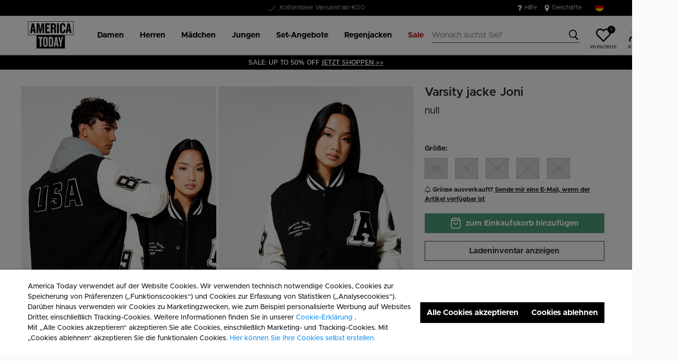

--- FILE ---
content_type: text/html;charset=UTF-8
request_url: https://www.america-today.com/de-de/varsity-jacke-joni-1312002318+100.html
body_size: 25217
content:
<!DOCTYPE html>
<html lang="de">
<head>



<meta charset=UTF-8>
<meta http-equiv="x-ua-compatible" content="ie=edge">
<meta name="viewport" content="width=device-width, initial-scale=1">




    

    

    
        
            
        
    

	
	

    
        
    


<title>Herren Varsity jacke Joni  | America Today</title>




    

    
        
            
        
    

<meta name="description" content="Suchst du tolle Herren  von America Today? Varsity jacke Joni in Farbe Black lässt sich perfekt mit deinem Stil kombinieren. Schau dir unser Sortiment online an | America Today ✓ 30 Tage Rückgaberecht ✓ Danach bezahlen."/>







    

    

    
        <link rel="canonical" href="https://www.america-today.com/de-de/varsity-jacke-joni-1312002318+100.html"/>
    

    
        
        <link rel="alternate" hreflang="nl-nl" href="https://www.america-today.com/nl-nl/varsity-jacket-joni-1312002318+100.html" />
        
        <link rel="alternate" hreflang="de-de" href="https://www.america-today.com/de-de/varsity-jacke-joni-1312002318+100.html" />
        
        <link rel="alternate" hreflang="en-nl" href="https://www.america-today.com/en-nl/varsity-jacket-joni-1312002318+100.html" />
        
        <link rel="alternate" hreflang="en-de" href="https://www.america-today.com/en-de/varsity-jacket-joni-1312002318+100.html" />
        
        <link rel="alternate" hreflang="en-be" href="https://www.america-today.com/en-be/varsity-jacket-joni-1312002318+100.html" />
        
        <link rel="alternate" hreflang="nl-be" href="https://www.america-today.com/nl-be/varsity-jacket-joni-1312002318+100.html" />
        
        <link rel="alternate" hreflang="fr-be" href="https://www.america-today.com/fr-be/veste-dand%2339%3Buniversite-joni-1312002318+100.html" />
        
        <link rel="alternate" hreflang="x-default" href="https://www.america-today.com/nl-nl/varsity-jacket-joni-1312002318+100.html" />
        
    



    <meta name="google-site-verification" content="5qAxXTJhSfVap-Pwg5LMb73olP_1EBCGl6y2F1nLOKc" />





    



    
        <script>(function(){function t(t,e,r){if("cookie"===t)
                {var n=document.cookie.split(";");for(var o=0;o<n.length;o++)
                {var i=n[o].split("=");if(i[0].trim()===e)return i[1]}}else 
                if("localStorage"===t)return localStorage.getItem(e);else if("jsVariable"===t)
                return window[e];else console.warn("invalid uid source",t)}function e(e,r,n)
                {var o=document.createElement("script");o.async=!0,o.src=r,e.insertBefore(o,n)}
                function r(r,n,o,i,a){var c,s=!1;try{var u=navigator.userAgent,
                f=/Version\/([0-9\._]+)(.*Mobile)?.*Safari.*/.exec(u);f&&parseFloat(f[1])>=16.4&&(c=t(o,i,""),s=!0)}
                catch(t){console.error(t)}var l=window[a]=window[a]||[];l.push(
                    {"gtm.start":(new Date).getTime(),event:"gtm.js"});var g=r+"/script.js?id="+n+
                    (s?"&enableCK=true":"")+(c?"&mcookie="+encodeURIComponent(c):""),
                    d=document.getElementsByTagName("script")[0];e(d.parentNode,g,d)}
                    r('https://tagging.america-today.com',"GTM-K5PJ4N6","cookie","_taggingmk","dataLayer")})();</script>
        <script id="adPageUserScript" defer src="https://tagging.america-today.com/user-data-minified.js"></script>

        
            <script id="adPageVisitorScript" defer src="https://tagging.america-today.com/visitor-identity.js"></script>
        
    

    <script>
        window.dataLayer = window.dataLayer || [];
    </script>




<link rel="apple-touch-icon" href="/on/demandware.static/Sites-AmericaToday-Site/-/default/dwa4aeae9c/images/favicons/apple-touch-icon.png" sizes="180x180" >
<link rel="icon" type="image/png" href="/on/demandware.static/Sites-AmericaToday-Site/-/default/dwa9bc7a31/images/favicons/favicon-32x32.png" sizes="32x32" >
<link rel="icon" type="image/png" href="/on/demandware.static/Sites-AmericaToday-Site/-/default/dw86bf4742/images/favicons/favicon-16x16.png" sizes="16x16" >
<link rel="icon" type="image/png" href="/on/demandware.static/Sites-AmericaToday-Site/-/default/dwd5e60326/images/favicons/favicon-196x196.png" sizes="196x196" />
<link rel="icon" type="image/png" href="/on/demandware.static/Sites-AmericaToday-Site/-/default/dwf615609d/images/favicons/favicon-96x96.png" sizes="96x96" />
<link rel="icon" type="image/png" href="/on/demandware.static/Sites-AmericaToday-Site/-/default/dwb947a702/images/favicons/favicon-128.png" sizes="128x128" />
<link rel="mask-icon" href="/on/demandware.static/Sites-AmericaToday-Site/-/default/dwcfb87d2f/images/favicons/safari-pinned-tab.svg" color="#5bbad5">
<link rel="manifest" href="/on/demandware.static/Sites-AmericaToday-Site/-/default/dwba16018e/images/favicons/site.webmanifest">
<link rel="icon" type="image/x-icon" href="/on/demandware.static/Sites-AmericaToday-Site/-/default/dwa5e6620b/images/favicons/favicon.ico">
<meta name="msapplication-TileColor" content="#000000">
<meta name="theme-color" content="#ffffff">

<link rel="preload" href="/on/demandware.static/Sites-AmericaToday-Site/-/de_DE/v1767413130090/fonts/Metropolis/Metropolis-Regular.woff2" as="font" type="font/woff2" crossorigin>


<link rel="stylesheet" href="/on/demandware.static/Sites-AmericaToday-Site/-/de_DE/v1767413130090/css/global.css" />

<link rel="stylesheet" href="/on/demandware.static/Sites-AmericaToday-Site/-/de_DE/v1767413130090/css/globalAsync.css" media="print" onload="this.media='all'">



    <link rel="stylesheet" href="/on/demandware.static/Sites-AmericaToday-Site/-/de_DE/v1767413130090/css/product/detail.css"  />









<script type="text/javascript">//<!--
/* <![CDATA[ (head-active_data.js) */
var dw = (window.dw || {});
dw.ac = {
    _analytics: null,
    _events: [],
    _category: "",
    _searchData: "",
    _anact: "",
    _anact_nohit_tag: "",
    _analytics_enabled: "true",
    _timeZone: "Europe/Amsterdam",
    _capture: function(configs) {
        if (Object.prototype.toString.call(configs) === "[object Array]") {
            configs.forEach(captureObject);
            return;
        }
        dw.ac._events.push(configs);
    },
	capture: function() { 
		dw.ac._capture(arguments);
		// send to CQ as well:
		if (window.CQuotient) {
			window.CQuotient.trackEventsFromAC(arguments);
		}
	},
    EV_PRD_SEARCHHIT: "searchhit",
    EV_PRD_DETAIL: "detail",
    EV_PRD_RECOMMENDATION: "recommendation",
    EV_PRD_SETPRODUCT: "setproduct",
    applyContext: function(context) {
        if (typeof context === "object" && context.hasOwnProperty("category")) {
        	dw.ac._category = context.category;
        }
        if (typeof context === "object" && context.hasOwnProperty("searchData")) {
        	dw.ac._searchData = context.searchData;
        }
    },
    setDWAnalytics: function(analytics) {
        dw.ac._analytics = analytics;
    },
    eventsIsEmpty: function() {
        return 0 == dw.ac._events.length;
    }
};
/* ]]> */
// -->
</script>
<script type="text/javascript">//<!--
/* <![CDATA[ (head-cquotient.js) */
var CQuotient = window.CQuotient = {};
CQuotient.clientId = 'bbpv-AmericaToday';
CQuotient.realm = 'BBPV';
CQuotient.siteId = 'AmericaToday';
CQuotient.instanceType = 'prd';
CQuotient.locale = 'de_DE';
CQuotient.fbPixelId = '__UNKNOWN__';
CQuotient.activities = [];
CQuotient.cqcid='';
CQuotient.cquid='';
CQuotient.cqeid='';
CQuotient.cqlid='';
CQuotient.apiHost='api.cquotient.com';
/* Turn this on to test against Staging Einstein */
/* CQuotient.useTest= true; */
CQuotient.useTest = ('true' === 'false');
CQuotient.initFromCookies = function () {
	var ca = document.cookie.split(';');
	for(var i=0;i < ca.length;i++) {
	  var c = ca[i];
	  while (c.charAt(0)==' ') c = c.substring(1,c.length);
	  if (c.indexOf('cqcid=') == 0) {
		CQuotient.cqcid=c.substring('cqcid='.length,c.length);
	  } else if (c.indexOf('cquid=') == 0) {
		  var value = c.substring('cquid='.length,c.length);
		  if (value) {
		  	var split_value = value.split("|", 3);
		  	if (split_value.length > 0) {
			  CQuotient.cquid=split_value[0];
		  	}
		  	if (split_value.length > 1) {
			  CQuotient.cqeid=split_value[1];
		  	}
		  	if (split_value.length > 2) {
			  CQuotient.cqlid=split_value[2];
		  	}
		  }
	  }
	}
}
CQuotient.getCQCookieId = function () {
	if(window.CQuotient.cqcid == '')
		window.CQuotient.initFromCookies();
	return window.CQuotient.cqcid;
};
CQuotient.getCQUserId = function () {
	if(window.CQuotient.cquid == '')
		window.CQuotient.initFromCookies();
	return window.CQuotient.cquid;
};
CQuotient.getCQHashedEmail = function () {
	if(window.CQuotient.cqeid == '')
		window.CQuotient.initFromCookies();
	return window.CQuotient.cqeid;
};
CQuotient.getCQHashedLogin = function () {
	if(window.CQuotient.cqlid == '')
		window.CQuotient.initFromCookies();
	return window.CQuotient.cqlid;
};
CQuotient.trackEventsFromAC = function (/* Object or Array */ events) {
try {
	if (Object.prototype.toString.call(events) === "[object Array]") {
		events.forEach(_trackASingleCQEvent);
	} else {
		CQuotient._trackASingleCQEvent(events);
	}
} catch(err) {}
};
CQuotient._trackASingleCQEvent = function ( /* Object */ event) {
	if (event && event.id) {
		if (event.type === dw.ac.EV_PRD_DETAIL) {
			CQuotient.trackViewProduct( {id:'', alt_id: event.id, type: 'raw_sku'} );
		} // not handling the other dw.ac.* events currently
	}
};
CQuotient.trackViewProduct = function(/* Object */ cqParamData){
	var cq_params = {};
	cq_params.cookieId = CQuotient.getCQCookieId();
	cq_params.userId = CQuotient.getCQUserId();
	cq_params.emailId = CQuotient.getCQHashedEmail();
	cq_params.loginId = CQuotient.getCQHashedLogin();
	cq_params.product = cqParamData.product;
	cq_params.realm = cqParamData.realm;
	cq_params.siteId = cqParamData.siteId;
	cq_params.instanceType = cqParamData.instanceType;
	cq_params.locale = CQuotient.locale;
	
	if(CQuotient.sendActivity) {
		CQuotient.sendActivity(CQuotient.clientId, 'viewProduct', cq_params);
	} else {
		CQuotient.activities.push({activityType: 'viewProduct', parameters: cq_params});
	}
};
/* ]]> */
// -->
</script>



<script type="application/ld+json">
	{
		"@context": "http://schema.org",
		"@type":  "Organization",
		"name" : "MS Mode® Offizielen shop",
		"alternateName" : "America Today",
		"url":  "https://www.america-today.com/de-de"
        
	}
</script>




</head>
<body>
<div class="page" data-action="Product-Show" data-querystring="pid=1312002318%20100">

<header class="autohide sticky-header">
    <div class="header-banner">
    <div class="container">
        <div class="content">
            <div class="header-banner-container" >
                
	 


	<div class="html-slot-container">
    
        
            <div class="header-promotion usp-slider">
    <div><span class="icon-check usps-icon"></span>Kostenloser Versand ab €50</div>
    <div><span class="icon-check usps-icon"></span>1-3 Werktage Lieferzeit</div>
    <div><span class="icon-check usps-icon"></span>30 Tage Widerrufsrecht</div>
</div>
<div class="header-top-links">
    <a href="https://www.america-today.com/de-de/customer-service/customerservice.html" style="margin-right:15px"> <i class="fa fa-question"
            style="margin-right:5px;font-size:16px"></i> </i> Hilfe </a>
    <a href="https://www.america-today.com/de-de/filiale"> <i class="fa fa-map-marker" style="margin-right:5px;font-size:16px"> </i> Geschäfte
    </a>
</div>
        
    
</div>
 
	
            </div>
            <div>
              
                <div class="country-selector country-selector-desktop hidden-sm-down" data-url="/on/demandware.store/Sites-AmericaToday-Site/de_DE/Page-SetLocale" tabindex="0">
                    <button class="btn gtm-usp-bar-country-selector" 
                        id="countrySelectorHeader" 
                        data-toggle="modal" 
                        data-target="#countrySelectorModal"
                        aria-haspopup="true" 
                        aria-expanded="false"
                        aria-label="W&auml;hle dein Land und deine Sprache aus "
                        data-additional-tracking-details="usp_bar_country_selector_click"
                        type="button">
                        <i class="flag-icon flag-icon-squared flag-icon-de"></i>
                    </button>
                </div>
                <div class="modal fade country-selector-modal header-modal" data-url="/on/demandware.store/Sites-AmericaToday-Site/de_DE/Page-GetLocales"
                    id="countrySelectorModal" tabindex="-1" role="dialog" aria-modal="true" aria-labelledby="countrySelectorModal">
                    <div class="modal-dialog" role="document">
                        <div class="modal-content">
                            <div class="modal-header pb-0">
                                <button type="button" class="close" data-dismiss="modal" aria-label="Close"><span aria-hidden="true">&times;</span></button>
                            </div>
                            <div class="modal-body">
                            </div>
                        </div>
                    </div>
                </div>
              
            </div>
        </div>
    </div>
</div>
 
    <nav class="main-nav" role="navigation">
        <div class="header">
            <div class="header-top container d-flex justify-content-between align-items-center">
                <div class="navbar-header-mobile">
                    <button class="navbar-toggler d-lg-none" type="button" aria-controls="sg-navbar-collapse" aria-expanded="false" aria-label="Toggle navigation">
                        <span class="ms-hamburger"></span>
                    </button>
                </div>
                <div class="navbar-header brand" itemprop="brand" itemscope itemtype="http://schema.org/Brand" >
                   <a class="logo-home" href="https://www.america-today.com/de-de" title="America Today Home"
                        itemprop=URL>
                        <img src="/on/demandware.static/-/Sites/default/dw39cf755a/logo/at-logo.svg" alt="America Today" 
                            itemprop=logo
                            width="75" height="55"
                        />
                    </a>
                </div>
                <div class="main-menu navbar-toggleable-md menu-toggleable-left multilevel-dropdown d-lg-block" id="sg-navbar-collapse">
                    <nav class="navbar navbar-expand-lg bg-inverse col-12">
    <div class="close-menu clearfix d-lg-none">
        <a class="logo-home" href="/de-de" title="America Today Home">
            <img src="/on/demandware.static/-/Sites/default/dw39cf755a/logo/at-logo.svg" alt="America Today" />
        </a>
    </div>
    <div class="nav-wrapper w-100">
        <div class="site-search-nav d-lg-none">
            <input class="form-control js-search-placeholder search-placeholder-input bottom-border-only"
                    type="search"
                    value=""
                    placeholder="Wonach suchst Sie?">
            <button type="submit" name="search-button" class="icon-search" aria-label="Nach diesen Schlagw&ouml;rtern suchen"></button>
        </div>
        <div class="menu-group">
            <ul class="nav navbar-nav ms-menu" role="menu">
                
	 


	
    
        <li class="nav-item dropdown" role="menuitem">
    <a aria-expanded="false" aria-haspopup="true" class="nav-link dropdown-toggle" data-toggle="dropdown" href="https://www.america-today.com/de-de/damen/" role="button"><span>Damen</span> </a>
    <div class="sub-menu js-sub-menu">
      <div class="sub-menu-inner"><a class="ms-back" href="">Zurück</a>
        <!-- Column 2 -->
        <nav class="ms-menu-links">
          <h2>Im Trend</h2>
          <ul>
           <li><a href="https://www.america-today.com/de-de/keith-haring/">Keith Haring</a></li>


            <br>
           <h2>Nach Kategorie einkaufen</h2
            <li><a href="https://www.america-today.com/de-de/damen/">Alle ansehen</a></li>
            <li><a href="https://www.america-today.com/de-de/neue-kollektion-women/">Neuheiten</a></li>
            <li><a href="https://www.america-today.com/de-de/bestsellers/women/">Bestsellers</a></li>
            <li><a href="https://www.america-today.com/de-de/damen/jacken/">Jacken & Regenmäntel</a></li>
            <li><a href="https://www.america-today.com/de-de/damen/t-shirts-and-tops/">T-shirts &amp; Tops</a></li>
            <li><a href="https://www.america-today.com/de-de/damen/jeans/">Jeans</a></li>
            <li><a href="https://www.america-today.com/de-de/damen/hosen/">Hosen</a></li>
            <li><a href="https://www.america-today.com/de-de/damen/pullover-and-jacken/sweaters/">Sweatshirts &amp; Hoodies</a></li>
            <li><a href="https://www.america-today.com/de-de/damen/pullover-and-jacken/">Cardigans &amp; Pullover</a></li>
            <li><a href="https://www.america-today.com/de-de/shop-all-knitwear/women/">Strickwaren</a></li>
<li><a href="https://www.america-today.com/de-de/damen/shorts/">Shorts</a></li>
            <li><a href="https://www.america-today.com/de-de/damen/kleider/">Kleider</a></li>
            <li><a href="https://www.america-today.com/de-de/damen/roecke/">Röcke</a></li>
            
          </ul>
        </nav>
	<nav class="ms-menu-links">
	<h2>Loungewear</h2>
	<ul>
<li><a href="https://www.america-today.com/de-de/damen/hosen/jogginghose/">Jogginghosen</a></li>
<li><a href="https://www.america-today.com/de-de/damen/unterwaesche-and-lounge/">Unterwäsche &amp; Lounge</a></li>
<li><a href="https://www.america-today.com/de-de/pyjama-women/">Pyjamas</a></li>
<li><a href="https://www.america-today.com/de-de/damen/accessoires/socken/">Socken</a></li>
<li><a href="https://www.america-today.com/de-de/damen/accessoires/">Accessoires</a></li>
<li><a href="https://www.america-today.com/de-de/damen/schuhe/">Sneaker & Hausschuhe</a></li>
	</ul>
	</nav>
        <!-- Column 4 -->
        <!-- Column 1 (Deals alleen, Trending verwijderd) -->
        <div class="ms-menu-links">
          <nav>
            <h2>Angebote</h2>
            <ul>
              <li><a href="https://www.america-today.com/de-de/member.html">Mitgliet werden: 10&euro; Rabatt</a></li>
              <li><a href="https://www.america-today.com/de-de/best-basics/women/socks/">Socken 3 für 14&euro;</a></li>
     <li><a href="https://www.america-today.com/de-de/best-basics/women/singlets/">Tanktops 2 für 25&euro;</a></li>
              <li><a href="https://www.america-today.com/de-de/best-basics/women/t-shirts/">T-shirts 2 für 30&euro;</a></li>
            
              <li><a href="https://www.america-today.com/de-de/sale/damen/"><span style="color: #e61919;">Sonderangebote</span></a></li>
            </ul>
          </nav>
        </div>
      </div>
    </div>
  </li>
    
        <li class="nav-item dropdown" role="menuitem">
    <a aria-expanded="false" aria-haspopup="true" class="nav-link dropdown-toggle" data-toggle="dropdown" href="https://www.america-today.com/de-de/herren/" role="button"><span>Herren</span> </a>
    <div class="sub-menu js-sub-menu">
      <div class="sub-menu-inner"><a class="ms-back" href="">Züruck</a>
        <!-- Column 2 -->
        <nav class="ms-menu-links">
          <h2>Im Trend</h2>	
          <ul>
           <li><a href="https://www.america-today.com/de-de/keith-haring/">Keith Haring</a></li>

           <br>
           <h2>Nach Kategorie einkaufen</h2>
            <li><a href="https://www.america-today.com/de-de/herren/">Alle ansehen</a></li>
            <li><a href="https://www.america-today.com/de-de/neue-kollektion-men/">Neuheiten</a></li>
            <li><a href="https://www.america-today.com/de-de/bestsellers/men/">Bestsellers</a></li>
            
            <li><a href="https://www.america-today.com/de-de/herren/jacken/">Jacken &amp; Regenmäntel</a></li>
            <li><a href="https://www.america-today.com/de-de/herren/t-shirts-and-tops/">T-shirts &amp; Poloshirts </a></li>
            <li><a href="https://www.america-today.com/de-de/herren/jeans/">Jeans</a></li>
            <li><a href="https://www.america-today.com/de-de/herren/hosen/">Hosen</a></li>
            <li><a href="https://www.america-today.com/de-de/shop-all-knitwear/men/">Strickwaren</a></li>
            <li><a href="https://www.america-today.com/de-de/herren/pullover-and-jacken/sweaters/">Sweatshirts &amp; Hoodies</a></li>
            <li><a href="https://www.america-today.com/de-de/herren/pullover-and-jacken/">Cardigans &amp; Pullover</a></li>
<li><a href="https://www.america-today.com/de-de/herren/hemden/">Hemden</a></li>
<li><a href="https://www.america-today.com/de-de/herren/shorts/">Shorts</a></li>


          </ul>
        </nav>
	<nav class="ms-menu-links">
	
	<ul>
<li><a href="https://www.america-today.com/de-de/herren/hosen/joging-hosen/">Jogginghosen</a></li>
<li><a href="https://www.america-today.com/de-de/herren/unterwaesche/">Unterwäsche &amp; Lounge</a></li>
<li><a href="https://www.america-today.com/de-de/herren/accessoires/socken/">Socken</a></li>
<li><a href="https://www.america-today.com/de-de/herren/accessoires/">Accessoires</a></li>
<li><a href="https://www.america-today.com/de-de/herren/schuhe/">Sneaker & Hausschuhe</a></li>
	</ul>
	</nav>
        <!-- Column 4 -->
        <!-- Column 1 (Deals alleen, Trending verwijderd) -->
        <div class="ms-menu-links">
          <nav>
            <h2>Angebote</h2>
            <ul>
              <li><a href="https://www.america-today.com/de-de/member.html">Mitglied werden: 10&euro; Rabatt</a></li>
              <li><a href="https://www.america-today.com/de-de/best-basics/men/socks/">Socken 3 für 14&euro;</a></li>
              <li><a href="https://www.america-today.com/de-de/best-basics/men/t-shirts/">T-shirts 2 für 30&euro;</a></li>
              <li><a href="https://www.america-today.com/de-de/best-basics/men/boxershorts/">Boxershorts 3 für 39&euro;</a></li>
              <li><a href="https://www.america-today.com/de-de/best-basics/men/pullovers/">Pullovers 2 for 60&euro;</a></li>
              
              <li><a href="https://www.america-today.com/de-de/sale/herren/"><span style="color: #e61919;">Sonderangebote</span></a></li>
            </ul>
          </nav>
        </div>
      </div>
    </div>
  </li>
    
        <li class="nav-item dropdown" role="menuitem">
    <a aria-expanded="false" aria-haspopup="true" class="nav-link dropdown-toggle" data-toggle="dropdown" href="https://www.america-today.com/de-de/maedchen/" role="button"><span>Mädchen</span> </a>
    <div class="sub-menu js-sub-menu">
      <div class="sub-menu-inner"><a class="ms-back" href="">Zurück</a>
        <!-- Column 2 -->
        <nav class="ms-menu-links">
          <h2>Nach Kategorie einkaufen</h2>
          <ul>
            <li><a href="https://www.america-today.com/de-de/maedchen/">Alle ansehen</a></li>
            <li><a href="https://www.america-today.com/de-de/neue-kollektion-girls/">Neuheiten</a></li>
            <li><a href="https://www.america-today.com/de-de/maedchen/jacken/">Jacken & Regenmäntel</a></li>
            <li><a href="https://www.america-today.com/de-de/maedchen/t-shirts-and-tops/">T-shirts &amp; Tops</a></li>
            <li><a href="https://www.america-today.com/de-de/maedchen/jeans/">Jeans</a></li>
            <li><a href="https://www.america-today.com/de-de/maedchen/hosen/">Hosen</a></li>
            <li><a href="https://www.america-today.com/de-de/maedchen/pullover-and-jacken/sweaters/">Sweatshirts &amp; Hoodies</a></li>
            <li><a href="https://www.america-today.com/de-de/maedchen/pullover-and-jacken/">Cardigans &amp; Pullover</a></li>
            <li><a href="https://www.america-today.com/de-de/maedchen/roecke/">Röcke</a></li>
            <li><a href="https://www.america-today.com/de-de/maedchen/kleider/">Kleider</a></li>
<li><a href="https://www.america-today.com/de-de/maedchen/shorts/">Shorts</a></li>
            <li><a href="https://www.america-today.com/de-de/maedchen/schuhe/">Sneaker & Schuhe</a></li>
          </ul>
        </nav>
	<nav class="ms-menu-links">
	<h2>Loungewear</h2>
	<ul>
<li><a href="https://www.america-today.com/de-de/maedchen/hosen/jogging-hosen/">Jogginghosen</a></li>
<li><a href="https://www.america-today.com/de-de/maedchen/unterwaesche-and-lounge/">Unterwäsche &amp; Lounge</a></li>
<li><a href="https://www.america-today.com/de-de/maedchen/accessoires/">Socken & Accessoires</a></li>
	</ul>
	</nav>
        <!-- Column 4 -->
        <!-- Column 1 (Deals alleen, Trending verwijderd) -->
        <div class="ms-menu-links">
          <nav>
            <h2>Angebote</h2>
            <ul>
              <li><a href="https://www.america-today.com/de-de/member.html">Mitgliet werden: 10&euro; Rabatt</a></li>
              <li><a href="https://www.america-today.com/de-de/best-basics/junior/socks/">Socken 3 für 14&euro;</a></li>
     <li><a href="https://www.america-today.com/de-de/best-basics/junior/singlets/">Tanktops 2 für 25&euro;</a></li>
              <li><a href="https://www.america-today.com/de-de/best-basics/junior/t-shirts/">T-shirts 2 für 25&euro;</a></li>
             
              <li><a href="https://www.america-today.com/de-de/sale/maedchen/"><span style="color: #e61919;">Sonderangebote</span></a></li>
            </ul>
          </nav>
        </div>
      </div>
    </div>
  </li>
    
        <li class="nav-item dropdown" role="menuitem">
    <a aria-expanded="false" aria-haspopup="true" class="nav-link dropdown-toggle" data-toggle="dropdown" href="https://www.america-today.com/de-de/jungen/" role="button"><span>Jungen</span> </a>
    <div class="sub-menu js-sub-menu">
      <div class="sub-menu-inner"><a class="ms-back" href="">Zurück</a>
        <!-- Column 2 -->
        <nav class="ms-menu-links">
          <h2>Nach Kategorie einkaufen</h2>
          <ul>
            <li><a href="https://www.america-today.com/de-de/jungen/">Alle ansehen</a></li>
            <li><a href="https://www.america-today.com/de-de/neue-kollektion-boys/">Neuheiten</a></li>
            <li><a href="https://www.america-today.com/de-de/jungen/jacken/">Jacken & Regenmäntel</a></li>
            <li><a href="https://www.america-today.com/de-de/jungen/t-shirts-and-tops/">T-shirts &amp; Tops</a></li>
            <li><a href="https://www.america-today.com/de-de/jungen/jeans/">Jeans</a></li>
            <li><a href="https://www.america-today.com/de-de/jungen/hosen/">Hosen</a></li>
            <li><a href="https://www.america-today.com/de-de/jungen/hoodies/">Sweatshirts &amp; Hoodies</a></li>
            <li><a href="https://www.america-today.com/de-de/jungen/hoodies/pullover/">Pullover</a></li>
<li><a href="https://www.america-today.com/de-de/jungen/shorts/">Shorts</a></li>
            <li><a href="https://www.america-today.com/de-de/jungen/schuhe/">Sneaker & Schuhe</a></li>
          </ul>
        </nav>
	<nav class="ms-menu-links">
	<h2>Loungewear</h2>
	<ul>
<li><a href="https://www.america-today.com/de-de/jungen/hosen/joging-hosen/">Jogginghosen</a></li>
<li><a href="https://www.america-today.com/de-de/jungen/unterwaesche/">Unterwäsche &amp; Lounge</a></li>
<li><a href="https://www.america-today.com/de-de/jungen/accessoires/">Socken & Accessoires</a></li>
	</ul>
	</nav>
        <!-- Column 4 -->
        <!-- Column 1 (Deals alleen, Trending verwijderd) -->
        <div class="ms-menu-links">
          <nav>
            <h2>Angebote</h2>
            <ul>
              <li><a href="https://www.america-today.com/de-de/member.html">Mitgliet werden: 10&euro; Rabatt</a></li>
              <li><a href="https://www.america-today.com/de-de/best-basics/junior/socks/">Socken 3 für 14&euro;</a></li>
     <li><a href="https://www.america-today.com/de-de/best-basics/junior/singlets/">Tanktops 2 für 25&euro;</a></li>
              <li><a href="https://www.america-today.com/de-de/best-basics/junior/t-shirts/">T-shirts 2 für 25&euro;</a></li>
              
              <li><a href="https://www.america-today.com/de-de/sale/jungen/"><span style="color: #e61919;">Sonderangebote</span></a></li>
            </ul>
          </nav>
        </div>
      </div>
    </div>
  </li>
    
        <li class="nav-item dropdown" role="menuitem">
    <a class="nav-link dropdown-toggle" role="button" data-toggle="dropdown" aria-haspopup="true" aria-expanded="false" href="https://www.america-today.com/de-de/best-basics/">
        <span>
            Set-Angebote
        </span>
    </a>
    <div class="sub-menu js-sub-menu">
        <div class="sub-menu-inner">
            <nav aria-label="Herren" class="ms-menu-links">
                <a class="ms-back" href="">Zurück</a>
                <h2 class="ms-menu-title"><a href="https://www.america-today.com/de-de/best-basics/men/">Herren</a></h2>
                <ul>
                    <li><a href="https://www.america-today.com/de-de/best-basics/men/socks/">Socken | 3 for €14 </a></li>
                    <li><a href="https://www.america-today.com/de-de/best-basics/men/boxershorts/">Boxershorts | 3 for €39</a></li>
                    <li><a href="https://www.america-today.com/de-de/best-basics/men/t-shirts/">T-shirts | 2 für €30</a></li>
                    
                    <li><a href="https://www.america-today.com/de-de/best-basics/men/pullovers/"> Pullovers | 2 für €60 </a></li>
                    <li><a href="https://www.america-today.com/de-de/best-basics/men/">Alle Herrenangebote ansehen</a></li>

                </ul>
            </nav>
            <nav aria-label="Damen" class="ms-menu-links">
                <h2 class="ms-menu-title"><a href="https://www.america-today.com/de-de/best-basics/women/">Damen</a></h2>
                <ul>
                     
                    <li><a href="https://www.america-today.com/de-de/best-basics/women/socks/">Socken | 3 for €14</a></li>
                    <li><a href="https://www.america-today.com/de-de/best-basics/women/t-shirts/">T-shirts | 2 für €30</a></li>
                    <li><a href="https://www.america-today.com/de-de/best-basics/women/singlets/">Singlets | 2 für €25</a></li>
                    <li><a href="https://www.america-today.com/de-de/best-basics/women/">Alle Damenangebote ansehen</a></li>

                </ul>
            </nav>
            <nav aria-label="Junior" class="ms-menu-links">
                <h2 class="ms-menu-title"><a href="https://www.america-today.com/de-de/best-basics/junior/">Junior</a></h2>
                <ul>
                    
                    <li><a href="https://www.america-today.com/de-de/best-basics/junior/socks/">Socken | 3 for €14</a></li>
                    <li><a href="https://www.america-today.com/de-de/best-basics/junior/t-shirts/">T-shirts | 2 for €25 </a></li>
                    <li><a href="https://www.america-today.com/de-de/best-basics/junior/singlets/">Singlets | 2 for €25 </a></li>
                    <li><a href="https://www.america-today.com/de-de/best-basics/junior/">Alle Junior-Angebote ansehen</a></li>

                </ul>
            </nav>
        </div>
    </div>
</li>
    
        <li class="nav-item dropdown" role="menuitem">
    <a class="nav-link dropdown-toggle" role="button" data-toggle="dropdown" aria-haspopup="true" aria-expanded="false" href="https://www.america-today.com/de-de/shop-all-raincoats/">
        <span>
            Regenjacken 
        </span>
    </a>
    <div class="sub-menu js-sub-menu">
        <div class="sub-menu-inner">
            <nav aria-label="Regenjacken" class="ms-menu-links">
                <a class="ms-back" href="">Zurück</a>
                <h2 class="ms-menu-title"><a href="https://www.america-today.com/de-de/shop-all-raincoats/">Regenjacken</a></h2>
                <ul>
                    <li><a href="https://www.america-today.com/de-de/damen/jacken/regenmaentel/">Regenjacken für Damen</a></li>
                    <li><a href="https://www.america-today.com/de-de/herren/jacken/regenmaentel/">Regenjacken für Herren</a></li>
                    <li><a href="https://www.america-today.com/de-de/jungen/jacken/regenmaentel/">Regenjacken für Jungen</a></li>
                    <li><a href="https://www.america-today.com/de-de/maedchen/jacken/regenmaentel/">Regenjacken für Mädchen</a></li>
                </ul>
            </nav>
        </div>
    </div>
</li>
    
        <li class="nav-item dropdown" role="menuitem">
    <a class="nav-link dropdown-toggle" role="button" data-toggle="dropdown" aria-haspopup="true" aria-expanded="false" href="https://www.america-today.com/de-de/sale/">
        <span style="color: #bf1813;">
            Sale
        </span>
    </a>
    <div class="sub-menu js-sub-menu">
        <div class="sub-menu-inner">
            <nav aria-label="Sale" class="ms-menu-links">
                <a class="ms-back" href="">Zurück</a>
                <h2 class="ms-menu-title"><a href="https://www.america-today.com/de-de/sale/">Sale</a></h2>
                <ul>
                    <li><a href="https://www.america-today.com/de-de/sale/damen/">Damen</a></li>
                    <li><a href="https://www.america-today.com/de-de/sale/herren/">Herren</a></li>
                    <li><a href="https://www.america-today.com/de-de/sale/jungen/">Jungen</a></li>        
                    <li><a href="https://www.america-today.com/de-de/sale/maedchen/">Mädchen</a></li>
                </ul>
            </nav>
        </div>
    </div>
</li>
    

 
	
            </ul>
        </div>
        <div class="menu-footer d-lg-none" role="menu">
            <nav role="menuitem">
    <ul class="menu-footer-list">
        <li class="nav-item">
                <a href="https://www.america-today.com/de-de/filiale" aria-label="Filialenfinder">
                    <span class="icon-map-pin" aria-hidden="true"></span>
                    <span class="user-message">Filialenfinder</span>
                </a>
        </li>

        <li class="nav-item">
            <a href="/de-de/customer-service/customerservice.html" aria-label="Kundendienst">
                <i class="icon-question-round" aria-hidden="true"></i>
                <span class="user-message">Kundendienst</span>
            </a>
        </li>

        <li class="nav-item-group">
            <ul class="nav-inline-group d-flex">
                <li class="nav-item">
                    <a href="/de-de/about-us.html" aria-label="&Uuml;ber uns">
                        <span>&Uuml;ber uns</span>
                    </a>
                </li>

                <li class="nav-item">
                    <div class="country-selector country-selector-mobile" data-url="/on/demandware.store/Sites-AmericaToday-Site/de_DE/Page-SetLocale">
                        <button class="btn" 
                                id="countrySelectorFooter" 
                                data-toggle="modal" 
                                data-target="#countrySelectorModal"
                                aria-haspopup="true" 
                                aria-expanded="false"
                                data-backdrop="false"
                                aria-label="W&auml;hle dein Land und deine Sprache aus "
                                type="button">
                            <i class="flag-icon flag-icon-squared flag-icon-de"></i>
                        </button>
                    </div>
                </li>
            </ul>
        </li>
    </ul>
</nav>

        </div>
    </div>
</nav>

                </div>
                <div class="navbar-header search hidden-md-down">
                    <div class="site-search">
	<form role="search"
          action="/de-de/suchen"
          method="get"
          name="simpleSearch">
        <input class="form-control search-field bottom-border-only"
               type="search"
               name="q"
               value=""
               autocomplete="off"
               placeholder="Wonach suchst Sie?"
               role="combobox"
               aria-describedby="search-assistive-text"
               aria-haspopup="listbox"
               aria-owns="search-results"
               aria-expanded="false"
               aria-autocomplete="list"
               aria-controls="search-results"
               aria-label="Schl&uuml;sselwort oder Artikelnummer eingeben" />
        <button type="reset" name="reset-button" class="icon-cross reset-button d-none" aria-label="Gib die Suchbegriffe bitte erneut ein"></button>
        <button type="submit" name="search-button" class="icon-search" aria-label="Nach diesen Schlagw&ouml;rtern suchen"></button>
        <div class="suggestions-wrapper" data-url="/on/demandware.store/Sites-AmericaToday-Site/de_DE/SearchServices-GetSuggestions?q="></div>
        <input type="hidden" value="de_DE" name="lang">
	</form>
  <button name="close-search-button" class="icon-arrow-left close-search-button" aria-label="Nach diesen Schlagw&ouml;rtern suchen"></button>
</div>

                </div>
                <div class="navbar-header user-links">
                    <button type="button" class="btn user-link-button js-search-placeholder search-placeholder-icon d-lg-none" aria-label="Nach diesen Schlagw&ouml;rtern suchen">
                        <span class="header-icon icon-search"></span>
                    </button>
                    
                        <div class="wishlist header-icon-with-label" data-url="/on/demandware.store/Sites-AmericaToday-Site/de_DE/Wishlist-List">
    <a href="/de-de/wishlist" role="button" aria-label="" class="wishlist-header-link" title="Anzeigen">
        
        <svg class="header-icon heart" viewBox="0 0 24 24"> 
            <path d="M20.84 4.61012C20.3292 4.09912 19.7228 3.69376 19.0554 3.4172C18.3879 3.14064 17.6725 2.99829 16.95 2.99829C16.2275 2.99829 15.5121 3.14064 14.8446 3.4172C14.1772 3.69376 13.5708 4.09912 13.06 4.61012L12 5.67012L10.94 4.61012C9.9083 3.57842 8.50903 2.99883 7.05 2.99883C5.59096 2.99883 4.19169 3.57842 3.16 4.61012C2.1283 5.64181 1.54871 7.04108 1.54871 8.50012C1.54871 9.95915 2.1283 11.3584 3.16 12.3901L4.22 13.4501L12 21.2301L19.78 13.4501L20.84 12.3901C21.351 11.8794 21.7563 11.2729 22.0329 10.6055C22.3095 9.93801 22.4518 9.2226 22.4518 8.50012C22.4518 7.77763 22.3095 7.06222 22.0329 6.39476C21.7563 5.7273 21.351 5.12087 20.84 4.61012V4.61012Z" stroke="black" fill="white" stroke-width="2" stroke-linecap="round" stroke-linejoin="round"/>
        </svg>
        <span class="wishlist-quantity" data-item-number="0">
            0
        </span>
    </a>
    <span class="header-icon-label">Wunschliste </span>
</div>

                    
                    


    <div class="user user-desktop">
        <div class="header-icon-with-label">
            <svg class="header-icon profile" viewBox="0 0 24 24"> 
                <path d="M20 21V19C20 17.9391 19.5786 16.9217 18.8284 16.1716C18.0783 15.4214 17.0609 15 16 15H8C6.93913 15 5.92172 15.4214 5.17157 16.1716C4.42143 16.9217 4 17.9391 4 19V21" stroke="black" stroke-width="2" stroke-linecap="round" stroke-linejoin="round"/>
                <path d="M12 11C14.2091 11 16 9.20914 16 7C16 4.79086 14.2091 3 12 3C9.79086 3 8 4.79086 8 7C8 9.20914 9.79086 11 12 11Z" stroke="black" stroke-width="2" stroke-linecap="round" stroke-linejoin="round"/>
            </svg>
            <span class="header-icon-label">Konto</span>
        </div>

        <div class="popover popover-bottom popover-logged-out text-center">
            <button 
                class="btn button-cta-black js-button-login"
                title="Anmelden">
                Anmelden
            </button>

            <button 
                class="btn button-cta-white js-button-register"
                role="button"
                title="Jetzt Member werden!">
                Jetzt Member werden!
            </button>
            
                <a href="/de-de/member.html" aria-label="member info" > 
                        Member Info
                </a>
            
        </div>
    </div>




    <div id="loginSidebar" class="auth-sidebar common-sidebar" data-url="/on/demandware.store/Sites-AmericaToday-Site/de_DE/Login-LoginFormPopup?rurl=" data-loaded="false" role="dialog" aria-modal="true" aria-hidden="true">
        <button class="close js-close" aria-label="Close">
            <span class="icon-cross" aria-hidden="true"></span>
        </button>
        <div class="sidebar-content">
            
        </div>
    </div>

    <div id="registerSidebar" class="auth-sidebar common-sidebar" data-url="/on/demandware.store/Sites-AmericaToday-Site/de_DE/Login-RegisterFormPopup?rurl=" data-loaded="false" role="dialog" aria-modal="true" aria-hidden="true">
       <button class="back js-back" aria-label="Back">
            <img class="pb-2" src="/on/demandware.static/Sites-AmericaToday-Site/-/default/dwb4488023/images/icons/Arrows.svg" alt="Zur&uuml;ck" />
        </button>
        <button class="close js-close pt-1" aria-label="Close">
            <span class="icon-cross" aria-hidden="true"></span>
        </button>
        <div class="sidebar-content">
            
        </div>
    </div>

    <div id="passwordSidebar" class="auth-sidebar common-sidebar" role="dialog" aria-modal="true" aria-hidden="true">
    <button class="back js-back" aria-label="Back">
        <img class="pb-2" src="/on/demandware.static/Sites-AmericaToday-Site/-/default/dwb4488023/images/icons/Arrows.svg" alt="Zur&uuml;ck" />
    </button>
    <button class="close js-close pt-1" aria-label="Close">
        <span class="icon-cross" aria-hidden="true"></span>
    </button>            
    <div class="common-sidebar-content">
        <div class="row justify-content-center">
            <div class="col-12">
                <div class="card">
                    <div class="card-header">
                        <h2 class="card-header-custom text-center"> Passwort vergessen? </h2>
                        
    



                    </div>
                    <hr class="devider-line"/>
                    <div class="card-body pt-0">
                        
<form class="reset-password-form" action="/on/demandware.store/Sites-AmericaToday-Site/de_DE/Account-PasswordResetDialogForm?mobile=&amp;rurl=" method="POST" name="email-form" id="email-form">
    <div class="request-password-body">
        
    
    <div class="content-asset"><!-- dwMarker="content" dwContentID="9fada5668d11d7d429cae88d29" -->
        Geben Sie hier die E-Mail-Adresse, die mit ihrem Konto verknüpft ist, ein und wir schicken Ihnen einen neuen Link.
    </div> <!-- End content-asset -->



        <div class="form-group required mt-2">
            <label class="form-control-label" for="reset-password-email">
                E-Mail-Adresse
            </label>
            <input
                id="reset-password-email"
                type="email"
                class="form-control reset-password-email"
                name="loginEmail"
                aria-describedby="emailHelp"
                placeholder="E-Mail-Adresse"
                required
                aria-label="required"
                data-cs-mask>
            <div class="invalid-feedback" role="alert" aria-live="polite"></div>
        </div>
    </div>
    <div class="send-email-btn">
        <button
            type="submit"
            id="submitEmailButton"
            class="btn btn-secondary btn-cta-color btn-block gtm-login-reset-password font-weight-bold"
            data-additional-tracking-details="login_reset_password_click">
            Einen neuen Link erhalten
        </button>
    </div>
</form>

                    </div>
                </div>
            </div>
        </div>
    </div>
</div>



<div class="minicart-sidebar common-sidebar">

</div>

                    <div class="minicart" data-action-url="/on/demandware.store/Sites-AmericaToday-Site/de_DE/Cart-MiniCartShow">
                        <div class="minicart-total js-minicart header-icon-with-label" role="button">
    <a class="minicart-link" href="https://www.america-today.com/de-de/warenkorb" title="Einkaufskorb 0 Artikel" aria-label="Einkaufskorb 0 Artikel" aria-haspopup="true">
        <svg class="header-icon minicart" viewBox="0 0 24 24"> 
            <path d="M6 2L3 6V20C3 20.5304 3.21071 21.0391 3.58579 21.4142C3.96086 21.7893 4.46957 22 5 22H19C19.5304 22 20.0391 21.7893 20.4142 21.4142C20.7893 21.0391 21 20.5304 21 20V6L18 2H6Z" stroke="black" stroke-width="2" stroke-linecap="round" stroke-linejoin="round"/>
            <path d="M3 6H21" stroke="black" stroke-width="2" stroke-linecap="round" stroke-linejoin="round"/>
            <path d="M16 10C16 11.0609 15.5786 12.0783 14.8284 12.8284C14.0783 13.5786 13.0609 14 12 14C10.9391 14 9.92172 13.5786 9.17157 12.8284C8.42143 12.0783 8 11.0609 8 10" stroke="black" stroke-width="2" stroke-linecap="round" stroke-linejoin="round"/>
        </svg>

        <span class="minicart-quantity">
            0
        </span>
    </a>
    <span class="header-icon-label">Warenkorb</span>
</div>



                    </div>
                </div>
            </div>
            <div class="search-mobile d-lg-none">
                <div class="isOverlay">
                    <div class="site-search">
	<form role="search"
          action="/de-de/suchen"
          method="get"
          name="simpleSearch">
        <input class="form-control search-field bottom-border-only"
               type="search"
               name="q"
               value=""
               autocomplete="off"
               placeholder="Wonach suchst Sie?"
               role="combobox"
               aria-describedby="search-assistive-text"
               aria-haspopup="listbox"
               aria-owns="search-results"
               aria-expanded="false"
               aria-autocomplete="list"
               aria-controls="search-results"
               aria-label="Schl&uuml;sselwort oder Artikelnummer eingeben" />
        <button type="reset" name="reset-button" class="icon-cross reset-button d-none" aria-label="Gib die Suchbegriffe bitte erneut ein"></button>
        <button type="submit" name="search-button" class="icon-search" aria-label="Nach diesen Schlagw&ouml;rtern suchen"></button>
        <div class="suggestions-wrapper" data-url="/on/demandware.store/Sites-AmericaToday-Site/de_DE/SearchServices-GetSuggestions?q="></div>
        <input type="hidden" value="de_DE" name="lang">
	</form>
  <button name="close-search-button" class="icon-arrow-left close-search-button" aria-label="Nach diesen Schlagw&ouml;rtern suchen"></button>
</div>

                </div>
            </div>
        </div>
    </nav>
    <div class="header-extra-container hide-on-sticky" data-page="">
        
	 


	<div class="html-slot-container">
    
        
            <div class="header-extra js-header-extra" style="font-size: 10pt; font-family:muli; background-color: #000000; ">
  <a href="https://www.america-today.com/de-de/sale/" data-promoid="he" data-promoname="he-sale" data-promocreative="sale" data-promopos="1-1"><span style="color:white"><strong>SALE: UP TO 50% OFF <u>JETZT SHOPPEN >></u></strong></font></span></a></div>
        
    
</div>
 
	
    </div>
</header>




<div role="main" id="maincontent">




    

    

    
<script type='application/ld+json'>
	{
    "@context": "http://schema.org/",
    "@type": "Product",
    "name": "College jacke Joni",
    "mpn": "1312002318 100",
    "category": "",
    "image": [],
    "description": "Varsity jacke Joni",
    "sku": "1312002318 100",
    "brand": {
        "@type": "Thing",
        "name": "America Today"
    },
    "offers": {
        "@type": "Offer",
        "url": "https://www.america-today.com/de-de/varsity-jacke-joni-1312002318+100.html",
        "priceCurrency": "EUR",
        "price": 0,
        "priceValidUntil": "2026-01-17",
        "itemCondition": "http://schema.org/NewCondition",
        "availability": "http://schema.org/OutOfStock",
        "seller": {
            "@type": "Organization",
            "name": "MS Mode"
        }
    }
}
</script>


    
    
    
    
    
    
    
    
    
    
    
    
    
    <!-- CQuotient Activity Tracking (viewProduct-cquotient.js) -->
<script type="text/javascript">//<!--
/* <![CDATA[ */
(function(){
	try {
		if(window.CQuotient) {
			var cq_params = {};
			cq_params.product = {
					id: '1312002318',
					sku: '',
					type: 'vgroup',
					alt_id: '1312002318 100'
				};
			cq_params.realm = "BBPV";
			cq_params.siteId = "AmericaToday";
			cq_params.instanceType = "prd";
			window.CQuotient.trackViewProduct(cq_params);
		}
	} catch(err) {}
})();
/* ]]> */
// -->
</script>
<script type="text/javascript">//<!--
/* <![CDATA[ (viewProduct-active_data.js) */
dw.ac._capture({id: "1312002318 100", type: "detail"});
/* ]]> */
// -->
</script>

    
<div class="notification-container d-none" data-type="session" data-url="/on/demandware.store/Sites-AmericaToday-Site/de_DE/Account-HasPromotions">
    <div class="notification-container-item">
        <a href="/de-de/account/memberdeals" class="notification-container-link p-3">
            <img src="/on/demandware.static/Sites-AmericaToday-Site/-/default/dw8db9398b/images/icons/memberclub-alert.svg" alt="Dein pers&ouml;nlicher Rabattgutschein liegt bereit in deinem Warenkorb">
            <span>
                Dein pers&ouml;nlicher Rabattgutschein liegt bereit in deinem Warenkorb
            </span>
        </a>
        <button type="button" class="close px-2" aria-label="Close">
            <span aria-hidden="true">×</span>
        </button>
    </div>
</div>


    <div class="container product-detail product-main-detail product-wrapper" 
        data-pid="1312002318 100"
        data-recommendation-url="https://www.america-today.com/on/demandware.store/Sites-AmericaToday-Site/de_DE/Product-RenderCrossSell?crossSellBuyTheLookEnabled=false"
        data-cross-sell-buy-the-look-enabled="false">
        <div class="row">
            <div class="col-12">
                
                <div class="product-breadcrumb">
                    <script type="application/ld+json">
{
    "@context": "http://schema.org",
    "@type": "BreadcrumbList",
    "itemListElement": [
        
    ]
}
</script>

<div class="row">
    <div class="col" role="navigation" aria-label="Breadcrumb">
        <ol class="breadcrumb ">
            <li class="breadcrumb-item breadcrumb-back js-breadcrumb-back">
    <a href="#"
        role="button"
        title="Zur&uuml;ck"
        class="gtm-back-button"
        data-fallback-url=""
        aria-label="Zur&uuml;ck"
        data-additional-tracking-details="back_button_click">
            <i class="icon fa fa-solid fa-arrow-left"></i>Zur&uuml;ck
    </a>
</li>

            
        </ol>
    </div>
</div>

                </div>
            </div>
        </div>

        <div class="row">
            <div class="primary-images col-md-8">
                <div class="d-md-none w-100">
                    <!-- Product Images Carousel -->
                    
                    

    
<div id="pdpCarousel-1312002318-100" class="product-images-slider js-product-images-slider" 
    data-template-type="pdp" 
    data-custom-swipe-tracking="true"
    data-additional-tracking-details="product_detail_carousel_image_swipe">
    
    
    
        
            <a data-fancybox="gallery" href="https://www.america-today.com/dw/image/v2/BBPV_PRD/on/demandware.static/-/Sites-at-master-catalog/default/dw2759652e/images/product/1312002318/1312002318_100_mfc.jpg?sw=634&amp;sh=951&amp;sm=fit&amp;sfrm=jpg" width="200" height="300" class='slider-item active'>
                <img src="https://www.america-today.com/dw/image/v2/BBPV_PRD/on/demandware.static/-/Sites-at-master-catalog/default/dw2759652e/images/product/1312002318/1312002318_100_mfc.jpg?sw=634&amp;sh=951&amp;sm=fit&amp;sfrm=jpg" class="d-block img-fluid gtm-product-detail-carousel-image" alt="College jacke Joni image number 0" itemprop="image" 
                    data-additional-tracking-details="product_detail_carousel_image_click"
                />
            </a>
        
    
        
            <a data-fancybox="gallery" href="https://www.america-today.com/dw/image/v2/BBPV_PRD/on/demandware.static/-/Sites-at-master-catalog/default/dwdec06f9a/images/product/1312002318/1312002318_100_mbc.jpg?sw=634&amp;sh=951&amp;sm=fit&amp;sfrm=jpg" width="200" height="300" class='slider-item '>
                <img src="https://www.america-today.com/dw/image/v2/BBPV_PRD/on/demandware.static/-/Sites-at-master-catalog/default/dwdec06f9a/images/product/1312002318/1312002318_100_mbc.jpg?sw=634&amp;sh=951&amp;sm=fit&amp;sfrm=jpg" class="d-block img-fluid gtm-product-detail-carousel-image" alt="College jacke Joni image number 1" itemprop="image" 
                    data-additional-tracking-details="product_detail_carousel_image_click"
                />
            </a>
        
    
        
            <a data-fancybox="gallery" href="https://www.america-today.com/dw/image/v2/BBPV_PRD/on/demandware.static/-/Sites-at-master-catalog/default/dw4b085d4e/images/product/1312002318/1312002318_100_mb.jpg?sw=634&amp;sh=951&amp;sm=fit&amp;sfrm=jpg" width="200" height="300" class='slider-item '>
                <img src="https://www.america-today.com/dw/image/v2/BBPV_PRD/on/demandware.static/-/Sites-at-master-catalog/default/dw4b085d4e/images/product/1312002318/1312002318_100_mb.jpg?sw=634&amp;sh=951&amp;sm=fit&amp;sfrm=jpg" class="d-block img-fluid gtm-product-detail-carousel-image" alt="College jacke Joni image number 2" itemprop="image" 
                    data-additional-tracking-details="product_detail_carousel_image_click"
                />
            </a>
        
    
        
            <a data-fancybox="gallery" href="https://www.america-today.com/dw/image/v2/BBPV_PRD/on/demandware.static/-/Sites-at-master-catalog/default/dw6d0f3081/images/product/1312002318/1312002318_100_mda.jpg?sw=634&amp;sh=951&amp;sm=fit&amp;sfrm=jpg" width="200" height="300" class='slider-item '>
                <img src="https://www.america-today.com/dw/image/v2/BBPV_PRD/on/demandware.static/-/Sites-at-master-catalog/default/dw6d0f3081/images/product/1312002318/1312002318_100_mda.jpg?sw=634&amp;sh=951&amp;sm=fit&amp;sfrm=jpg" class="d-block img-fluid gtm-product-detail-carousel-image" alt="College jacke Joni image number 3" itemprop="image" 
                    data-additional-tracking-details="product_detail_carousel_image_click"
                />
            </a>
        
    
        
            <a data-fancybox="gallery" href="https://www.america-today.com/dw/image/v2/BBPV_PRD/on/demandware.static/-/Sites-at-master-catalog/default/dw78f8c1dc/images/product/1312002318/1312002318_100_f.jpg?sw=634&amp;sh=951&amp;sm=fit&amp;sfrm=png" width="200" height="300" class='slider-item '>
                <img src="https://www.america-today.com/dw/image/v2/BBPV_PRD/on/demandware.static/-/Sites-at-master-catalog/default/dw78f8c1dc/images/product/1312002318/1312002318_100_f.jpg?sw=634&amp;sh=951&amp;sm=fit&amp;sfrm=png" class="d-block img-fluid gtm-product-detail-carousel-image" alt="College jacke Joni image number 4" itemprop="image" 
                    data-additional-tracking-details="product_detail_carousel_image_click"
                />
            </a>
        
    
        
            <a data-fancybox="gallery" href="https://www.america-today.com/dw/image/v2/BBPV_PRD/on/demandware.static/-/Sites-at-master-catalog/default/dwb558b330/images/product/1312002318/1312002318_100_b.jpg?sw=634&amp;sh=951&amp;sm=fit&amp;sfrm=png" width="200" height="300" class='slider-item '>
                <img src="https://www.america-today.com/dw/image/v2/BBPV_PRD/on/demandware.static/-/Sites-at-master-catalog/default/dwb558b330/images/product/1312002318/1312002318_100_b.jpg?sw=634&amp;sh=951&amp;sm=fit&amp;sfrm=png" class="d-block img-fluid gtm-product-detail-carousel-image" alt="College jacke Joni image number 5" itemprop="image" 
                    data-additional-tracking-details="product_detail_carousel_image_click"
                />
            </a>
        
    
        
            <a data-fancybox="gallery" href="https://www.america-today.com/dw/image/v2/BBPV_PRD/on/demandware.static/-/Sites-at-master-catalog/default/dw9ea52e6e/images/product/1312002318/1312002318_100_msc.jpg?sw=634&amp;sh=951&amp;sm=fit&amp;sfrm=jpg" width="200" height="300" class='slider-item '>
                <img src="https://www.america-today.com/dw/image/v2/BBPV_PRD/on/demandware.static/-/Sites-at-master-catalog/default/dw9ea52e6e/images/product/1312002318/1312002318_100_msc.jpg?sw=634&amp;sh=951&amp;sm=fit&amp;sfrm=jpg" class="d-block img-fluid gtm-product-detail-carousel-image" alt="College jacke Joni image number 6" itemprop="image" 
                    data-additional-tracking-details="product_detail_carousel_image_click"
                />
            </a>
        
    
</div>

                </div>

                <div class="d-md-block d-none w-100">
                    <!-- New Images Layout -->
                    <div class="row justify-content-center image-layout">
     
     
    

    
        
        

        
            <div class="col-6">
        
                
                <a data-fancybox="gallery" href="https://www.america-today.com/dw/image/v2/BBPV_PRD/on/demandware.static/-/Sites-at-master-catalog/default/dw2759652e/images/product/1312002318/1312002318_100_mfc.jpg?sw=634&amp;sh=951&amp;sm=fit&amp;sfrm=jpg">
                    <img src="https://www.america-today.com/dw/image/v2/BBPV_PRD/on/demandware.static/-/Sites-at-master-catalog/default/dw2759652e/images/product/1312002318/1312002318_100_mfc.jpg?sw=634&amp;sh=951&amp;sm=fit&amp;sfrm=jpg" width="200" height="300" class="d-block img-fluid" alt="College jacke Joni image 0" itemprop="image"
                        loading="eager" />
                </a>
            

            
        </div>
    
        
        

        
            <div class="col-6">
        
                
                <a data-fancybox="gallery" href="https://www.america-today.com/dw/image/v2/BBPV_PRD/on/demandware.static/-/Sites-at-master-catalog/default/dwdec06f9a/images/product/1312002318/1312002318_100_mbc.jpg?sw=634&amp;sh=951&amp;sm=fit&amp;sfrm=jpg">
                    <img src="https://www.america-today.com/dw/image/v2/BBPV_PRD/on/demandware.static/-/Sites-at-master-catalog/default/dwdec06f9a/images/product/1312002318/1312002318_100_mbc.jpg?sw=634&amp;sh=951&amp;sm=fit&amp;sfrm=jpg" width="200" height="300" class="d-block img-fluid" alt="College jacke Joni image 1" itemprop="image"
                        loading="eager" />
                </a>
            

            
        </div>
    
        
        

        
            <div class="col-4">
        
                
                <a data-fancybox="gallery" href="https://www.america-today.com/dw/image/v2/BBPV_PRD/on/demandware.static/-/Sites-at-master-catalog/default/dw4b085d4e/images/product/1312002318/1312002318_100_mb.jpg?sw=634&amp;sh=951&amp;sm=fit&amp;sfrm=jpg">
                    <img src="https://www.america-today.com/dw/image/v2/BBPV_PRD/on/demandware.static/-/Sites-at-master-catalog/default/dw4b085d4e/images/product/1312002318/1312002318_100_mb.jpg?sw=634&amp;sh=951&amp;sm=fit&amp;sfrm=jpg" width="200" height="300" class="d-block img-fluid" alt="College jacke Joni image 2" itemprop="image"
                        loading="lazy" />
                </a>
            

            
        </div>
    
        
        

        
            <div class="col-4">
        
                
                <a data-fancybox="gallery" href="https://www.america-today.com/dw/image/v2/BBPV_PRD/on/demandware.static/-/Sites-at-master-catalog/default/dw6d0f3081/images/product/1312002318/1312002318_100_mda.jpg?sw=634&amp;sh=951&amp;sm=fit&amp;sfrm=jpg">
                    <img src="https://www.america-today.com/dw/image/v2/BBPV_PRD/on/demandware.static/-/Sites-at-master-catalog/default/dw6d0f3081/images/product/1312002318/1312002318_100_mda.jpg?sw=634&amp;sh=951&amp;sm=fit&amp;sfrm=jpg" width="200" height="300" class="d-block img-fluid" alt="College jacke Joni image 3" itemprop="image"
                        loading="lazy" />
                </a>
            

            
        </div>
    
        
        

        
            <div class="col-4">
        
                
                <a data-fancybox="gallery" href="https://www.america-today.com/dw/image/v2/BBPV_PRD/on/demandware.static/-/Sites-at-master-catalog/default/dw78f8c1dc/images/product/1312002318/1312002318_100_f.jpg?sw=634&amp;sh=951&amp;sm=fit&amp;sfrm=png">
                    <img src="https://www.america-today.com/dw/image/v2/BBPV_PRD/on/demandware.static/-/Sites-at-master-catalog/default/dw78f8c1dc/images/product/1312002318/1312002318_100_f.jpg?sw=634&amp;sh=951&amp;sm=fit&amp;sfrm=png" width="200" height="300" class="d-block img-fluid" alt="College jacke Joni image 4" itemprop="image"
                        loading="lazy" />
                </a>
            

            
        </div>
    
        
        

        
            <div class="col-6">
        
                
                <a data-fancybox="gallery" href="https://www.america-today.com/dw/image/v2/BBPV_PRD/on/demandware.static/-/Sites-at-master-catalog/default/dwb558b330/images/product/1312002318/1312002318_100_b.jpg?sw=634&amp;sh=951&amp;sm=fit&amp;sfrm=png">
                    <img src="https://www.america-today.com/dw/image/v2/BBPV_PRD/on/demandware.static/-/Sites-at-master-catalog/default/dwb558b330/images/product/1312002318/1312002318_100_b.jpg?sw=634&amp;sh=951&amp;sm=fit&amp;sfrm=png" width="200" height="300" class="d-block img-fluid" alt="College jacke Joni image 5" itemprop="image"
                        loading="lazy" />
                </a>
            

            
        </div>
    
        
        

        
            <div class="col-6">
        
                
                <a data-fancybox="gallery" href="https://www.america-today.com/dw/image/v2/BBPV_PRD/on/demandware.static/-/Sites-at-master-catalog/default/dw9ea52e6e/images/product/1312002318/1312002318_100_msc.jpg?sw=634&amp;sh=951&amp;sm=fit&amp;sfrm=jpg">
                    <img src="https://www.america-today.com/dw/image/v2/BBPV_PRD/on/demandware.static/-/Sites-at-master-catalog/default/dw9ea52e6e/images/product/1312002318/1312002318_100_msc.jpg?sw=634&amp;sh=951&amp;sm=fit&amp;sfrm=jpg" width="200" height="300" class="d-block img-fluid" alt="College jacke Joni image 6" itemprop="image"
                        loading="lazy" />
                </a>
            

            
        </div>
    
</div>


                </div>

                <div class="product-labels product-labels-product">
                    
    

                </div>
            </div>

            <div class="product-details-wrapper col mt-2 mt-md-0">
                <!-- Product Name -->
                <div class="row">
                    <div class="col product-name-container">
                        <h1 class="product-name"><span class="product-name-short-description"> Varsity jacke Joni </span>
</h1>
                        <h6 class="secondary-title d-none">null</h6>
                    </div>
                    
                        <div class="wishlist-add-to-cart-container">
                            
                            
                            <button
    class="js-wishlist-button wishlist-button wishlist-button-pdp cart js-ignore-tile-click"
    data-remove="/on/demandware.store/Sites-AmericaToday-Site/de_DE/Wishlist-RemoveProduct"
    data-add="/on/demandware.store/Sites-AmericaToday-Site/de_DE/Wishlist-AddProduct"
    data-pid="1312002318 100"
    aria-label="Add to wish list"
    >    
        
        <svg class="heart-new" viewBox="0 0 24 24">
            <path class="heart-empty" d="M20.84 4.61012C20.3292 4.09912 19.7228 3.69376 19.0554 3.4172C18.3879 3.14064 17.6725 2.99829 16.95 2.99829C16.2275 2.99829 15.5121 3.14064 14.8446 3.4172C14.1772 3.69376 13.5708 4.09912 13.06 4.61012L12 5.67012L10.94 4.61012C9.9083 3.57842 8.50903 2.99883 7.05 2.99883C5.59096 2.99883 4.19169 3.57842 3.16 4.61012C2.1283 5.64181 1.54871 7.04108 1.54871 8.50012C1.54871 9.95915 2.1283 11.3584 3.16 12.3901L4.22 13.4501L12 21.2301L19.78 13.4501L20.84 12.3901C21.351 11.8794 21.7563 11.2729 22.0329 10.6055C22.3095 9.93801 22.4518 9.2226 22.4518 8.50012C22.4518 7.77763 22.3095 7.06222 22.0329 6.39476C21.7563 5.7273 21.351 5.12087 20.84 4.61012V4.61012Z" stroke="black" fill="white" stroke-width="2" stroke-linecap="round" stroke-linejoin="round"/>
            <path class="heart-full" d="M20.84 4.61012C20.3292 4.09912 19.7228 3.69376 19.0554 3.4172C18.3879 3.14064 17.6725 2.99829 16.95 2.99829C16.2275 2.99829 15.5121 3.14064 14.8446 3.4172C14.1772 3.69376 13.5708 4.09912 13.06 4.61012L12 5.67012L10.94 4.61012C9.9083 3.57842 8.50903 2.99883 7.05 2.99883C5.59096 2.99883 4.19169 3.57842 3.16 4.61012C2.1283 5.64181 1.54871 7.04108 1.54871 8.50012C1.54871 9.95915 2.1283 11.3584 3.16 12.3901L4.22 13.4501L12 21.2301L19.78 13.4501L20.84 12.3901C21.351 11.8794 21.7563 11.2729 22.0329 10.6055C22.3095 9.93801 22.4518 9.2226 22.4518 8.50012C22.4518 7.77763 22.3095 7.06222 22.0329 6.39476C21.7563 5.7273 21.351 5.12087 20.84 4.61012Z" fill="#CE1111" stroke="#CE1111" stroke-width="2" stroke-linecap="round" stroke-linejoin="round"/>
        </svg>
        
</button>

                        </div>
                    
                </div>

                <!-- Prices -->
                <div class="row product-detail-price">
                    <div class="col-12 d-flex">
                        <div class="prices">
                            <div>
                                
                                
    <div class="price"  itemprop="offers" itemscope itemtype="http://schema.org/Offer">
        
        
     




<span class="price-container">
    

    

    

    
    <span class="sales">
        
        
        
            <span class="value" content="null">
        
        
             null


        
        </span>
    </span>
</span>



    </div>


                            </div>

                            <!-- Product Discount Percentage -->
                            

    <div class="product-discount-percentage d-none">
        <span class="product-discount-percentage-value">null</span>% rabatt
        <i class="fa fa-question-circle">
            <span class="discount-explainer">Der Rabatt wird automatisch hinzugef&uuml;gt.</span>
        </i>
    </div>


                        </div>

                        <!-- Applicable Promotions -->
                        <div class="product-labels product-labels-promotion">
                            

    


                        </div>
                    </div>
                </div>

                

                <div id="attributes-element"  class="attributes">
                    <!-- Attributes and Quantity -->
                    <div class="attributes-and-quantity">
                        <div class="row">
    <div class="col">
        
            <div class="main-attributes">
                
                    
                
            </div>
        
    </div>
</div>


                        
                        
                            <div class="row color-attribute-container" data-attr="color">
                                <div class="col-12">
                                    


<div class="attribute">
    
        
        <!-- Select <Attribute> Label -->
        <span class="color non-input-label">
            Ausw&auml;hlen Farbe 
        </span>

        <!-- Circular Swatch Image Attribute Values -->
        
    
</div>

                                </div>

                                
                            </div>
                        
                            <div class="row size-attribute-container" data-attr="size">
                                <div class="col-12">
                                    


<div class="attribute">
    
        
            





    
    
    
        
    
    
    
        <div class="size-attribute-sub-container ">
            <div class="size-label-container">
                <!-- Size Label -->
                <label class="size non-input-label" for="size-1">
                    Gr&ouml;&szlig;e:
                </label>

                <!-- Size Chart -->
                <div class="size-chart">
                    
                </div>
            </div>

            
                <div class="size-swatches" data-notify-me-enabled="true">
                    




    <button data-url="#" data-attr-value="XS" data-index="0"
            class="size-attribute js-size-attribute 
                    size-value
                    
                    unselectable-notify-me">
        <span> 
            XS
            
                <span class="swatch-out-of-stock-label">  - Notify me </span>
            
        </span>    
    </button>

    <button data-url="#" data-attr-value="S" data-index="1"
            class="size-attribute js-size-attribute 
                    size-value
                    
                    unselectable-notify-me">
        <span> 
            S
            
                <span class="swatch-out-of-stock-label">  - Notify me </span>
            
        </span>    
    </button>

    <button data-url="#" data-attr-value="M" data-index="2"
            class="size-attribute js-size-attribute 
                    size-value
                    
                    unselectable-notify-me">
        <span> 
            M
            
                <span class="swatch-out-of-stock-label">  - Notify me </span>
            
        </span>    
    </button>

    <button data-url="#" data-attr-value="L" data-index="3"
            class="size-attribute js-size-attribute 
                    size-value
                    
                    unselectable-notify-me">
        <span> 
            L
            
                <span class="swatch-out-of-stock-label">  - Notify me </span>
            
        </span>    
    </button>

    <button data-url="#" data-attr-value="XL" data-index="4"
            class="size-attribute js-size-attribute 
                    size-value
                    
                    unselectable-notify-me">
        <span> 
            XL
            
                <span class="swatch-out-of-stock-label">  - Notify me </span>
            
        </span>    
    </button>


                </div>
            
        </div>
    
    <span class="js-out-of-stock-label d-none">  - Notify me </span>


        
    
</div>

                                </div>

                                
                                    <!-- Quantity Drop Down Menu -->
                                    <div class="attribute quantity col-4 d-none">
                                        <label for="quantity-1">Anzahl</label>
<select class="quantity-select custom-select form-control" id="quantity-1">
    
        <option value="1"
                data-url="/on/demandware.store/Sites-AmericaToday-Site/de_DE/Product-Variation?pid=1312002318%20100&amp;quantity=1"
                selected
        >
            1
        </option>
    
        <option value="2"
                data-url="/on/demandware.store/Sites-AmericaToday-Site/de_DE/Product-Variation?pid=1312002318%20100&amp;quantity=2"
                
        >
            2
        </option>
    
        <option value="3"
                data-url="/on/demandware.store/Sites-AmericaToday-Site/de_DE/Product-Variation?pid=1312002318%20100&amp;quantity=3"
                
        >
            3
        </option>
    
        <option value="4"
                data-url="/on/demandware.store/Sites-AmericaToday-Site/de_DE/Product-Variation?pid=1312002318%20100&amp;quantity=4"
                
        >
            4
        </option>
    
        <option value="5"
                data-url="/on/demandware.store/Sites-AmericaToday-Site/de_DE/Product-Variation?pid=1312002318%20100&amp;quantity=5"
                
        >
            5
        </option>
    
        <option value="6"
                data-url="/on/demandware.store/Sites-AmericaToday-Site/de_DE/Product-Variation?pid=1312002318%20100&amp;quantity=6"
                
        >
            6
        </option>
    
        <option value="7"
                data-url="/on/demandware.store/Sites-AmericaToday-Site/de_DE/Product-Variation?pid=1312002318%20100&amp;quantity=7"
                
        >
            7
        </option>
    
        <option value="8"
                data-url="/on/demandware.store/Sites-AmericaToday-Site/de_DE/Product-Variation?pid=1312002318%20100&amp;quantity=8"
                
        >
            8
        </option>
    
        <option value="9"
                data-url="/on/demandware.store/Sites-AmericaToday-Site/de_DE/Product-Variation?pid=1312002318%20100&amp;quantity=9"
                
        >
            9
        </option>
    
        <option value="10"
                data-url="/on/demandware.store/Sites-AmericaToday-Site/de_DE/Product-Variation?pid=1312002318%20100&amp;quantity=10"
                
        >
            10
        </option>
    
</select>

                                    </div>
                                
                            </div>
                        

                        
                    </div>

                    <div class="product-options">
                        
                    </div>

                    <div class="alert alert-danger-new select-size-first js-select-size-first d-none" role="alert">
    <img class="icon" src="/on/demandware.static/Sites-AmericaToday-Site/-/default/dw8d28ff31/images/icons/alert.svg" alt="W&auml;hle zuerst Deine Gr&ouml;sse" loading="lazy" role="presentation" />
    W&auml;hle zuerst Deine Gr&ouml;sse
    <button type="button" class="close" aria-label="Close">
        <svg width="24" height="24" viewBox="0 0 24 24" fill="none" xmlns="http://www.w3.org/2000/svg">
            <path d="M18 6L6 18" stroke="white" stroke-width="2" stroke-linecap="round" stroke-linejoin="round"/>
            <path d="M6 6L18 18" stroke="white" stroke-width="2" stroke-linecap="round" stroke-linejoin="round"/>
        </svg>
    </button>    
</div>


                    <!-- Last Item Alert -->
                    <div class="last-items-alert-container">
                        
                    </div>

                    <div class="js-action-buttons">
                        



    <!-- Notify Me -->
    <div class="notify-me">
        
    

    <a href="#" class="notify-me-link js-notify-me-link " 
        aria-label="Gr&ouml;sse ausverkauft? &lt;u&gt;Sende mir eine E-Mail, wenn der Artikel verf&uuml;gbar ist&lt;/u&gt;">
        <span><i class="fa fa-bell-o" aria-hidden="true"></i>
            Grösse ausverkauft? <u>Sende mir eine E-Mail, wenn der Artikel verfügbar ist</u>
        </span>
    </a>


    </div>
    <div class="prices-add-to-cart-actions">
        <!-- Cart and [Optionally] Apple Pay -->
        <div class="cart-and-ipay">
    <input type="hidden" class="add-to-cart-url" value="/on/demandware.store/Sites-AmericaToday-Site/de_DE/Cart-AddProduct">
    <button class="add-to-cart btn btn-lg btn-block d-none d-md-flex justify-content-center align-items-center btn-secondary
        btn-cta-color"
            data-toggle="modal" data-target="#chooseBonusProductModal"
            data-pid="1312002318 100"
            disabled
            >
            <img class="icon" src="/on/demandware.static/Sites-AmericaToday-Site/-/default/dwc70ec82d/images/icons/basket.svg" alt="zum Einkaufskorb hinzuf&uuml;gen" role="presentation" />
            <span class="ml-2">zum Einkaufskorb hinzuf&uuml;gen</span>
    </button>
    <button class="add-to-cart btn btn-lg btn-block d-flex d-md-none justify-content-center align-items-center btn-secondary
        btn-cta-color"
            data-toggle="modal" data-target="#chooseBonusProductModal"
            data-pid="1312002318 100"
            disabled
            >
            <img class="icon" src="/on/demandware.static/Sites-AmericaToday-Site/-/default/dwc70ec82d/images/icons/basket.svg" alt="Hinzuf&uuml;gen" role="presentation" />
            <span class="ml-2">Hinzuf&uuml;gen</span>
    </button>
    
</div>

    </div>

    
        
<div class="cart-and-ipay pt-3">
    <button class="js-open-click-reserve-button btn btn-lg btn-block d-flex justify-content-center align-items-center btn-outline-dark gtm-product-detail-view-store-inventory" 
        data-url="/on/demandware.store/Sites-AmericaToday-Site/de_DE/Reserve-ShowRightPane"
        data-additional-tracking-details="product_detail_view_store_inventory_click">
        Ladeninventar anzeigen
    </button>
</div>
    



                    </div>

                    <div>
                        
<div class="dimensions js-dimensions-block d-none mt-3">
        <div class="w-100 d-flex">
            <div class="image product-attributes-item product-attributes-item-modelImage ">
                <img class="dynamic" src="https://www.america-today.com/dw/image/v2/BBPV_PRD/on/demandware.static/-/Sites-at-master-catalog/default/dw78f8c1dc/images/product/1312002318/1312002318_100_f.jpg?sw=250&amp;sh=250&amp;sm=fit&amp;sfrm=png" alt="Product image">
            </div>
            <div class="dimensioninfo">
                <span class="title">Ratschl&auml;ge zur Gr&ouml;&szlig;enbestimmung</span>
                <div class="product-attributes">
    <div class="product-attributes-item product-attributes-item-modelInfo d-none">
        <span class="value">null</span>
    </div>
    <div class="product-attributes-item product-attributes-item-fittingShape d-none">
        <span class="value">null</span>
    </div>
</div>

            </div>
    </div>
</div>

                    </div>

                    <div class="pdp-usp">
                        
	 


	
    
        <ul>
	<li><span><span style="color: #83aa49">✔</span>  <span class="font-weight-bold">Kostenloser</span> Versand ab €50</span></li>
	<li><span><span style="color: #83aa49">✔</span>  <span class="font-weight-bold">1-3 Werktage</span> Lieferzeit</span></li>
	<li><span><span style="color: #83aa49">✔</span>  <span class="font-weight-bold">30 Tage</span> Widerrufsrecht</span></li>
        

</ul>
    

 
	
                    </div>

                    <div class="d-block d-md-none">
                        <div class="product-number-rating clearfix">
    <!-- Product Rating -->
    <div class="ratings">
        
            <a href="#ts_reviews">
                




            </a>
        
    </div>
</div>

                        <hr>
                    </div>

                    

                    <div class="description-and-detail product-sub-block">
    <div class="row description collapsible-all expand-on-desktop ">
        <div class="col-12">
            <button class="title btn text-left btn-block d-sm-none gtm-product-detail-description-fold"
                    aria-expanded="false" aria-controls="collapsible-description-1.0"
                    data-track-collapsed-status="true"
                    data-additional-tracking-details="product_detail_description_fold_click"
            >
                Beschreibung
            </button>
            <h2 class="title d-none d-sm-block">Beschreibung</h2>
        </div>

        <div class="value content">
            
<div class="col-12 product-short-description-text" id="collapsible-description-1.0">
    Varsity jacke Joni
</div>


        </div>
        <hr>
    </div>

    <div class="row details collapsible-all expand-on-desktop ">
        <div class="col-12">
            <button class="title btn text-left btn-block d-sm-none"
                    aria-expanded="false" aria-controls="collapsible-details-1.0"
            >
                Details
            </button>
            <h2 class="title d-none d-sm-block">Details</h2>
        </div>

        <div class="value content">
            <div class="col-12 product-long-description-text" id="collapsible-details-1.0">
    America Today Bomber-Jacke. Die Joni ist geschlechtsneutral und verfügt über einen Druckknopfverschluss, zwei Seitentaschen, mehrere Stickereien auf der Vorder- und Rückseite und einen farbigen Besatz an der Unterseite der Jacke und den Ärmeln.
</div>


        </div>
        <hr>
    </div>
</div>

                    
                        <!-- Control placement: Buy the Look below -->
                        <div class="product-sub-block js-product-detail-buy-the-look-set-items mt-3">
    
    
</div>

                    

                    

                    <div class="material product-sub-block">
    <div class="row description collapsible-all active at-collapsible">
        <div class="col-12">
            <button class="title btn text-left btn-block d-sm-none gtm-product-detail-product-information-fold" aria-expanded="false"
                aria-controls="collapsible-description-1.0"
                data-track-collapsed-status="true"
                data-additional-tracking-details="product_detail_product_information_fold_click">
                Produktinformation
            </button>
            <h2 class="title d-none d-sm-block">
                Produktinformation</h2>
        </div>

        <div class="value content w-100">
            <div class="col-12">
                <div class="product-attributes">
    <div class="product-attributes-item product-attributes-item-material d-none">
        <span class="label">Material:</span>
        <span class="value">Polyester</span>
    </div>

    <div class="product-attributes-item product-attributes-item-materialComposition ">
        <span class="label">Material:</span>
        <span class="value">100% Polyester</span>
    </div>

    <div class="product-attributes-item product-attributes-item-innerLining d-none">
        <span class="label">Innenfutter:</span>
        <span class="value">null</span>
    </div>

    <div class="product-attributes-item product-attributes-item-washingLabel d-none">
        <span class="label">Waschanleitung:</span>
        <span class="value">null</span>
    </div>

    <div class="product-attributes-item product-attributes-item-id ">
        <span class="label">ID:</span>
        <span class="value">1312002318 100</span>
    </div>
</div>

            </div>
        </div>
        <hr>
    </div>
</div>


                    <div>
                        <div class="sustainability product-sub-block d-none">
    <div class="row collapsible-all">
        <div class="col-12">
            <button class="title btn text-left btn-block d-sm-none" aria-expanded="false"
                aria-controls="collapsible-description-1.0">
                Materialien
            </button>
            <h2 class="title d-none d-sm-block">
                Materialien</h2>
        </div>

        <div class="value content w-100">
            <div class="col-12 sustainability-attributes-container">
                <div class="row">
    <!-- Sustainable Product Text (AT) -->
    <div class="col-12 product-attributes-item product-attributes-item-sustainableProductText flex-column mb-2 d-none">
        <span class="sustainable-product-text value">
            
        </span>

        <a href="/de-de/environment.html" class="link--blue ml-1" target="_blank"> 
            Lesen Sie mehr &uuml;ber dieses Material 
        </a>
    </div>

    <div class="col-12 mb-3 product-attributes-item-hasSustainabilityInfoMs d-none">
        <p class="mb-2"> Produktblatt in Bezug auf Umweltqualit&auml;ten oder -eigenschaften </p>
    </div>

    <!-- Recycle & Synthetic Info (Material Detail - MS) -->
    <div class="col-12 mb-3 product-attributes-item-hasMaterialInfo d-none">
        <p class="font-weight-bold mb-2"> Produkt </p>

        <div class="mb-2 product-attributes-item-recycledTotal d-none">
            Produkt bestehend aus mindestens <span class="value">null</span>% recycelte Materialien
        </div>

        <div class="mb-2 product-attributes-item-showSyntheticTotalWarning d-none">
            Gibt beim Waschen Mikroplastik an die Umwelt ab
        </div>
    </div>

    <!-- Origin Info (MS) -->
    <div class="col-12 product-attributes-item-hasOriginInfo d-none">
        <p class="mb-2 font-weight-bold"> Herkunft des Produkts </p>
        <p class="mb-2"> Dieses Produkt wurde in den folgenden L&auml;ndern hergestellt: </p>

        <div class="mb-2 product-attributes-item-tier3CC d-none">
            Weben / Stricken: 
            <span class="value"> null </span>
        </div>

        <div class="mb-2 product-attributes-item-tier2CC d-none">
            F&auml;rben und Drucken: 
            <span class="value"> null </span>
        </div>

        <div class="mb-2 product-attributes-item-tier1CC d-none">
            Konfektion: 
            <span class="value"> null </span>
        </div>
    </div>

    <div class="col-12 product-attributes-item-hasSustainabilityInfoMs d-none">
        
        
        <div class="mb-2">
            <a class="text-decoration-underline" aria-label="sustainablepackaging" target="_blank"
                href="/de-de/sustainablepackaging.html" > 
                Umwelteigenschaften und Eigenschaften von Verpackungen
            </a>
        </div>
    </div>
</div>

            </div>
        </div>
        <hr>
    </div>
</div>

                    </div>

                    

                </div>
            </div>
        </div>

        
        
            
            <div class="js-recommendations-container-cross-sell">
                
    
        
    
        
    


            </div>
        

        <div class="recommendations">
            <div>
                
	 

	
            </div>
        </div>

        
        
        

        
        
        <div class="recommendations">
            

	
<!-- =============== This snippet of JavaScript handles fetching the dynamic recommendations from the remote recommendations server
and then makes a call to render the configured template with the returned recommended products: ================= -->

<script>
(function(){
// window.CQuotient is provided on the page by the Analytics code:
var cq = window.CQuotient;
var dc = window.DataCloud;
var isCQ = false;
var isDC = false;
if (cq && ('function' == typeof cq.getCQUserId)
&& ('function' == typeof cq.getCQCookieId)
&& ('function' == typeof cq.getCQHashedEmail)
&& ('function' == typeof cq.getCQHashedLogin)) {
isCQ = true;
}
if (dc && ('function' == typeof dc.getDCUserId)) {
isDC = true;
}
if (isCQ || isDC) {
var recommender = '[[&quot;product-to-product&quot;]]';
var slotRecommendationType = decodeHtml('RECOMMENDATION');
// removing any leading/trailing square brackets and escaped quotes:
recommender = recommender.replace(/\[|\]|&quot;/g, '');
var separator = '|||';
var slotConfigurationUUID = '935b08fa0d3fe949189c33d6a1';
var contextAUID = decodeHtml('1312002318');
var contextSecondaryAUID = decodeHtml('');
var contextAltAUID = decodeHtml('1312002318 100');
var contextType = decodeHtml('vgroup');
var anchorsArray = [];
var contextAUIDs = contextAUID.split(separator);
var contextSecondaryAUIDs = contextSecondaryAUID.split(separator);
var contextAltAUIDs = contextAltAUID.split(separator);
var contextTypes = contextType.split(separator);
var slotName = decodeHtml('recomm-prod-anchor');
var slotConfigId = decodeHtml('New Slot Configuration - 2022-09-15 07:44:49');
var slotConfigTemplate = decodeHtml('slots/recommendation/product_1x4_recomm.isml');
if (contextAUIDs.length == contextSecondaryAUIDs.length) {
for (i = 0; i < contextAUIDs.length; i++) {
anchorsArray.push({
id: contextAUIDs[i],
sku: contextSecondaryAUIDs[i],
type: contextTypes[i],
alt_id: contextAltAUIDs[i]
});
}
} else {
anchorsArray = [{id: contextAUID, sku: contextSecondaryAUID, type: contextType, alt_id: contextAltAUID}];
}
var urlToCall = '/on/demandware.store/Sites-AmericaToday-Site/de_DE/CQRecomm-Start';
var params = null;
if (isCQ) {
params = {
userId: cq.getCQUserId(),
cookieId: cq.getCQCookieId(),
emailId: cq.getCQHashedEmail(),
loginId: cq.getCQHashedLogin(),
anchors: anchorsArray,
slotId: slotName,
slotConfigId: slotConfigId,
slotConfigTemplate: slotConfigTemplate,
ccver: '1.03'
};
}
// console.log("Recommendation Type - " + slotRecommendationType + ", Recommender Selected - " + recommender);
if (isDC && slotRecommendationType == 'DATA_CLOUD_RECOMMENDATION') {
// Set DC variables for API call
dcIndividualId = dc.getDCUserId();
dcUrl = dc.getDCPersonalizationPath();
if (dcIndividualId && dcUrl && dcIndividualId != '' && dcUrl != '') {
// console.log("Fetching CDP Recommendations");
var productRecs = {};
productRecs[recommender] = getCDPRecs(dcUrl, dcIndividualId, recommender);
cb(productRecs);
}
} else if (isCQ && slotRecommendationType != 'DATA_CLOUD_RECOMMENDATION') {
if (cq.getRecs) {
cq.getRecs(cq.clientId, recommender, params, cb);
} else {
cq.widgets = cq.widgets || [];
cq.widgets.push({
recommenderName: recommender,
parameters: params,
callback: cb
});
}
}
};
function decodeHtml(html) {
var txt = document.createElement("textarea");
txt.innerHTML = html;
return txt.value;
}
function cb(parsed) {
var arr = parsed[recommender].recs;
if (arr && 0 < arr.length) {
var filteredProductIds = '';
for (i = 0; i < arr.length; i++) {
filteredProductIds = filteredProductIds + 'pid' + i + '=' + encodeURIComponent(arr[i].id) + '&';
}
filteredProductIds = filteredProductIds.substring(0, filteredProductIds.length - 1);//to remove the trailing '&'
var formData = 'auid=' + encodeURIComponent(contextAUID)
+ '&scid=' + slotConfigurationUUID
+ '&' + filteredProductIds;
var request = new XMLHttpRequest();
request.open('POST', urlToCall, true);
request.setRequestHeader('Content-type', 'application/x-www-form-urlencoded');
request.onreadystatechange = function() {
if (this.readyState === 4) {
// Got the product data from DW, showing the products now by changing the inner HTML of the DIV:
var divId = 'cq_recomm_slot-' + slotConfigurationUUID;
document.getElementById(divId).innerHTML = this.responseText;
//find and evaluate scripts in response:
var scripts = document.getElementById(divId).getElementsByTagName('script');
if (null != scripts) {
for (var i=0;i<scripts.length;i++) {//not combining script snippets on purpose
var srcScript = document.createElement('script');
srcScript.text = scripts[i].innerHTML;
srcScript.asynch = scripts[i].asynch;
srcScript.defer = scripts[i].defer;
srcScript.type = scripts[i].type;
srcScript.charset = scripts[i].charset;
document.head.appendChild( srcScript );
document.head.removeChild( srcScript );
}
}
}
};
request.send(formData);
request = null;
}
};
})();
</script>
<!-- The DIV tag id below is unique on purpose in case there are multiple recommendation slots on the same .isml page: -->
<div id="cq_recomm_slot-935b08fa0d3fe949189c33d6a1"></div>
<!-- ====================== snippet ends here ======================== -->
 
	
        </div>

        
        <div class="recommendations">
            
	 

	
        </div>
        <div class="recommendations">
            
	 

	
        </div>
        <div class="recommendations">
            

	
<!-- =============== This snippet of JavaScript handles fetching the dynamic recommendations from the remote recommendations server
and then makes a call to render the configured template with the returned recommended products: ================= -->

<script>
(function(){
// window.CQuotient is provided on the page by the Analytics code:
var cq = window.CQuotient;
var dc = window.DataCloud;
var isCQ = false;
var isDC = false;
if (cq && ('function' == typeof cq.getCQUserId)
&& ('function' == typeof cq.getCQCookieId)
&& ('function' == typeof cq.getCQHashedEmail)
&& ('function' == typeof cq.getCQHashedLogin)) {
isCQ = true;
}
if (dc && ('function' == typeof dc.getDCUserId)) {
isDC = true;
}
if (isCQ || isDC) {
var recommender = '[[&quot;product-to-product-two&quot;]]';
var slotRecommendationType = decodeHtml('RECOMMENDATION');
// removing any leading/trailing square brackets and escaped quotes:
recommender = recommender.replace(/\[|\]|&quot;/g, '');
var separator = '|||';
var slotConfigurationUUID = '12f0eec44bc762d12d62b4ec3a';
var contextAUID = decodeHtml('1312002318');
var contextSecondaryAUID = decodeHtml('');
var contextAltAUID = decodeHtml('1312002318 100');
var contextType = decodeHtml('vgroup');
var anchorsArray = [];
var contextAUIDs = contextAUID.split(separator);
var contextSecondaryAUIDs = contextSecondaryAUID.split(separator);
var contextAltAUIDs = contextAltAUID.split(separator);
var contextTypes = contextType.split(separator);
var slotName = decodeHtml('recomm-prod-anchor2');
var slotConfigId = decodeHtml('New Slot Configuration - 2024-06-18 15:59:14');
var slotConfigTemplate = decodeHtml('slots/recommendation/product_1x4_recomm.isml');
if (contextAUIDs.length == contextSecondaryAUIDs.length) {
for (i = 0; i < contextAUIDs.length; i++) {
anchorsArray.push({
id: contextAUIDs[i],
sku: contextSecondaryAUIDs[i],
type: contextTypes[i],
alt_id: contextAltAUIDs[i]
});
}
} else {
anchorsArray = [{id: contextAUID, sku: contextSecondaryAUID, type: contextType, alt_id: contextAltAUID}];
}
var urlToCall = '/on/demandware.store/Sites-AmericaToday-Site/de_DE/CQRecomm-Start';
var params = null;
if (isCQ) {
params = {
userId: cq.getCQUserId(),
cookieId: cq.getCQCookieId(),
emailId: cq.getCQHashedEmail(),
loginId: cq.getCQHashedLogin(),
anchors: anchorsArray,
slotId: slotName,
slotConfigId: slotConfigId,
slotConfigTemplate: slotConfigTemplate,
ccver: '1.03'
};
}
// console.log("Recommendation Type - " + slotRecommendationType + ", Recommender Selected - " + recommender);
if (isDC && slotRecommendationType == 'DATA_CLOUD_RECOMMENDATION') {
// Set DC variables for API call
dcIndividualId = dc.getDCUserId();
dcUrl = dc.getDCPersonalizationPath();
if (dcIndividualId && dcUrl && dcIndividualId != '' && dcUrl != '') {
// console.log("Fetching CDP Recommendations");
var productRecs = {};
productRecs[recommender] = getCDPRecs(dcUrl, dcIndividualId, recommender);
cb(productRecs);
}
} else if (isCQ && slotRecommendationType != 'DATA_CLOUD_RECOMMENDATION') {
if (cq.getRecs) {
cq.getRecs(cq.clientId, recommender, params, cb);
} else {
cq.widgets = cq.widgets || [];
cq.widgets.push({
recommenderName: recommender,
parameters: params,
callback: cb
});
}
}
};
function decodeHtml(html) {
var txt = document.createElement("textarea");
txt.innerHTML = html;
return txt.value;
}
function cb(parsed) {
var arr = parsed[recommender].recs;
if (arr && 0 < arr.length) {
var filteredProductIds = '';
for (i = 0; i < arr.length; i++) {
filteredProductIds = filteredProductIds + 'pid' + i + '=' + encodeURIComponent(arr[i].id) + '&';
}
filteredProductIds = filteredProductIds.substring(0, filteredProductIds.length - 1);//to remove the trailing '&'
var formData = 'auid=' + encodeURIComponent(contextAUID)
+ '&scid=' + slotConfigurationUUID
+ '&' + filteredProductIds;
var request = new XMLHttpRequest();
request.open('POST', urlToCall, true);
request.setRequestHeader('Content-type', 'application/x-www-form-urlencoded');
request.onreadystatechange = function() {
if (this.readyState === 4) {
// Got the product data from DW, showing the products now by changing the inner HTML of the DIV:
var divId = 'cq_recomm_slot-' + slotConfigurationUUID;
document.getElementById(divId).innerHTML = this.responseText;
//find and evaluate scripts in response:
var scripts = document.getElementById(divId).getElementsByTagName('script');
if (null != scripts) {
for (var i=0;i<scripts.length;i++) {//not combining script snippets on purpose
var srcScript = document.createElement('script');
srcScript.text = scripts[i].innerHTML;
srcScript.asynch = scripts[i].asynch;
srcScript.defer = scripts[i].defer;
srcScript.type = scripts[i].type;
srcScript.charset = scripts[i].charset;
document.head.appendChild( srcScript );
document.head.removeChild( srcScript );
}
}
}
};
request.send(formData);
request = null;
}
};
})();
</script>
<!-- The DIV tag id below is unique on purpose in case there are multiple recommendation slots on the same .isml page: -->
<div id="cq_recomm_slot-12f0eec44bc762d12d62b4ec3a"></div>
<!-- ====================== snippet ends here ======================== -->
 
	
        </div>

        
        
            







        

        
        

        
	 

	

        <!-- Sustainable Product Modal -->
        <div class="modal fade sustainable-product-modal product-attribute-detail-modal" id="sustainableProduct" tabindex="-1" role="dialog" aria-modal="true" aria-labelledby="sustainableProduct">
    <div class="modal-dialog" role="document">
        <div class="modal-content">
            <div class="modal-header">
                <button type="button" class="close modal-close-button" data-dismiss="modal" aria-label="Close"></button>
            </div>
            <div class="modal-body">
                
    
    <div class="content-asset"><!-- dwMarker="content" dwContentID="2a1a94c0371d504680ea20c383" -->
        <style>
.modal-header {
    border-bottom: none;
}

.modal-header .close {
    padding: 1rem 1rem;
    margin: -0.5rem -0.5rem -0.5rem auto;
}

.sustainable p {
    margin-top: 1rem;
    margin-bottom: 1rem;
    text-align: justify;
}

.sustainable a {
    color: #00b06f;
}

.sustainable h2 {
    background-color: #00b06f;
    display: inline-block;
    color: #ffffff;
    padding: 5px 15px;
}

@media (max-width: 768px) {
    .sustainable h2 {
        font-size: 1.25rem;
    }
}
</style>
<div class="sustainable">
<h2>for TOMORROW</h2>
<p> Mit diesem Kauf tragen Sie zu einer nachhaltigen Modebranche bei. Wir arbeiten hart daran, dieses Produkt verantwortungsbewusst herzustellen, und behandeln unsere Mitarbeiter, Kunden, Lieferanten, die Umwelt und die lokalen Gemeinschaften so, wie wir behandelt werden möchten.</p>
<p> Weitere Informationen zu "for TOMORROW" finden Sie auf unserer <a href="/mvo.html">CSR-Seite</a>.</p>
<p><i>Care Today<br>Buy tomorrow</i></p>
</div>
    </div> <!-- End content-asset -->



            </div>
        </div>
    </div>
</div>


        <div class="click-reserve-panel-container common-sidebar" role="dialog" aria-modal="true" aria-hidden="true">
        </div>
    </div>

    

<div class="notify-me-sidebar js-notify-me-sidebar common-sidebar" role="dialog" aria-modal="true" aria-hidden="true">
    <div>
        <div class="custom-spinner-container">
            <div class="pt-3 px-4">
                <p class="title pt-2">
                    Ausverkauft?
                </p>
            </div>
            <button class="close js-close" aria-label="Close">
                <span class="icon-cross" aria-hidden="true"></span>
            </button>

            <div class="common-sidebar-scrollable-body with-top-border px-4">
                <div>
                    <h3 class="js-notifyme-product-thanks d-none">
                        <strong>Erfolgreich!</strong>
                    </h3>

                    <p class="subtitle-message notifyme-ajax-response"> Wir senden Ihnen eine E-Mail, sobald dieser Artikel wieder auf Lager ist. </p>
                    <form name="notifyme"
                        action="/on/demandware.store/Sites-AmericaToday-Site/de_DE/Product-NotifyMe">
                        <fieldset>
                            <input type="hidden" name="productId" value="1312002318 100" />
                            <input type="hidden" name="colorId" value="100" />
                            <div class="form-group row">
                                <label class="form-control-label col-form-label col-12" for="">
                                    Gr&ouml;&szlig;e
                                </label>
                                <div class="form-group col-12">
                                    <select class="custom-select notifyme-select" name="variantSizeAttrID" required aria-required="true">
                                        <option value="" class="emptytext">
                                            W&auml;hlen Sie Ihre Gr&ouml;&szlig;e
                                        </option>
                                        
                                            <option value="XS">
                                                XS
                                            </option>
                                        
                                            <option value="S">
                                                S
                                            </option>
                                        
                                            <option value="M">
                                                M
                                            </option>
                                        
                                            <option value="L">
                                                L
                                            </option>
                                        
                                            <option value="XL">
                                                XL
                                            </option>
                                        
                                    </select>
                                </div>
                            </div>
                            <div class="form-group row">
                                <label class="form-control-label col-form-label col-12" for="">
                                    E-Mail-Adresse
                                </label>
                                <div class="form-group col-12">
                                    <input class="form-control" type="email" name="email" required aria-required="true" data-cs-mask
                                        placeholder="E-Mail-Adresse" />
                                </div>
                            </div>
                        </fieldset>
                    </form>
                </div>
            </div>
        </div>

        <div class="common-sidebar-footer">
            <button type="submit" class="btn btn-block btn-secondary notifyme-send"><i class="fa fa-bell-o" aria-hidden="true"></i> Halten Sie mich auf dem Laufenden</button>
            <button type="button" class="btn btn-block btn-primary notifyme-close-btn d-none" aria-label="Close">Schlie&szlig;en</button>
        </div>
    </div>


    
        







        

<input type="hidden" name="gtmProductDetailViewData" value="{&quot;ecommerce&quot;:{&quot;currency&quot;:&quot;EUR&quot;,&quot;value&quot;:0,&quot;items&quot;:[{&quot;item_id&quot;:&quot;1312002318 100&quot;,&quot;item_name&quot;:&quot;Varsity jacke Joni&quot;,&quot;affiliation&quot;:&quot;AmericaToday&quot;,&quot;coupon&quot;:&quot;&quot;,&quot;discount&quot;:0,&quot;index&quot;:0,&quot;item_brand&quot;:&quot;america today&quot;,&quot;item_list_id&quot;:&quot;&quot;,&quot;item_list_name&quot;:&quot;&quot;,&quot;item_variant&quot;:&quot;Black&quot;,&quot;item_variant_alternative&quot;:&quot;Schwarz&quot;,&quot;location_id&quot;:&quot;&quot;,&quot;price&quot;:0,&quot;quantity&quot;:1,&quot;sale_price&quot;:null,&quot;collection&quot;:&quot;&quot;,&quot;sale&quot;:&quot;Full price&quot;,&quot;color_detail&quot;:&quot;Black&quot;,&quot;size&quot;:&quot;&quot;,&quot;size_chart&quot;:&quot;&quot;,&quot;size_availability&quot;:&quot;0&quot;,&quot;label&quot;:&quot;&quot;,&quot;shopWeek&quot;:&quot;202140&quot;,&quot;article_size_id&quot;:&quot;&quot;,&quot;article_family_id&quot;:&quot;1312002318&quot;,&quot;item_id_master&quot;:&quot;1312002318&quot;,&quot;discount_percentage&quot;:0,&quot;promotion_id&quot;:&quot;&quot;,&quot;promotion_name&quot;:&quot;&quot;}]}}">
<script>
var ecommerceObj = JSON.parse('{"ecommerce":{"currency":"EUR","value":0,"items":[{"item_id":"1312002318 100","item_name":"Varsity jacke Joni","affiliation":"AmericaToday","coupon":"","discount":0,"index":0,"item_brand":"america today","item_list_id":"","item_list_name":"","item_variant":"Black","item_variant_alternative":"Schwarz","location_id":"","price":0,"quantity":1,"sale_price":null,"collection":"","sale":"Full price","color_detail":"Black","size":"","size_chart":"","size_availability":"0","label":"","shopWeek":"202140","article_size_id":"","article_family_id":"1312002318","item_id_master":"1312002318","discount_percentage":0,"promotion_id":"","promotion_name":""}]}}');
var eventName = 'tagmanager:productDetailView';
function triggerTagManager() {
$(document).trigger('tagmanager:productDetailView', ecommerceObj);
};
if(window.jQuery) {
triggerTagManager()
} else {
window.addEventListener('jQueryReady', function() {
triggerTagManager();
});
}
</script>

    
    
    
        <input type="hidden" name="voyadoProductData"
        value="{&quot;event&quot;:&quot;productview&quot;,&quot;data&quot;:{&quot;categoryName&quot;:&quot;&quot;,&quot;itemId&quot;:&quot;1312002318 100&quot;,&quot;locale&quot;:&quot;de-DE&quot;}}"/> 
        

    

</div>


<div class="footer-newsletter-subscription footer-newsletter-subscription-AmericaToday m-lg-0">
    <div class="newsletter-container">
        <div class="newsletter-text-box d-flex col-md-6">
            <img class="newsletter-icon d-none d-md-block" src="/on/demandware.static/Sites-AmericaToday-Site/-/default/dw53451496/images/icons/Mail-AmericaToday.svg" alt="Newsletter abonnieren"/>
            
    
    <div class="content-asset"><!-- dwMarker="content" dwContentID="da6a6dab689b54d51445dad928" -->
        <style>
.newsletter-icon{
width:40px!important
}
</style>
<div class="d-flex flex-column">
	<p class="newsletter-title-strong" role="heading">Newsletter</p>
	<p class="newsletter-title">Melde Dich für den Newsletter an. Und erhalte sofort 10 % Rabatt auf deinen ersten Einkauf</p>
</div>
    </div> <!-- End content-asset -->



            <img style="position: absolute;right: 25px;" class="newsletter-icon d-md-none" src="/on/demandware.static/Sites-AmericaToday-Site/-/default/dw53451496/images/icons/Mail-AmericaToday.svg" alt="Newsletter abonnieren" loading="lazy"/>
        </div>
        <div class="footer-email-signup content col-md-4">
            <p class="js-error-message m-0"> </p>
            <form role="form" action="https://www.america-today.com/on/demandware.store/Sites-AmericaToday-Site/de_DE/Account-SubscribeNewsletter"
                class="js-subscribe-newsletter subscribe-newsletter flex-column" method="post" name="dwfrm_newsletter" data-captcha="newsletter">
                <div class="d-flex flex-row form-group">
                    <div class="d-flex flex-column justify-content-center newsletter-email">
                        <input type="email" id="signup-email" class="form-control footer-subscription emailAddress required no-border"
                            name="dwfrm_newsletter_email"
                            placeholder="E-Mail-Adresse"
                            autocomplete="email"
                            aria-label="E-Mail-Adresse"
                            aria-required="true"
                            data-cs-mask
                            >
                        <input type="hidden" id="source" name="dwfrm_newsletter_source" value="footer">
                    </div>
                    <div class="button-container footer-subscription-button-container">
                        <button type="submit" name="subscribe" class="btn btn-block footer-subscription-button footer-subscription-button-AmericaToday btn-cta-color">
                            <span class="d-none d-md-block" role="presentation"> Anmelden </span>
                            <img class="d-md-none" src="/on/demandware.static/Sites-AmericaToday-Site/-/default/dwbac31bf3/images/icons/Chevron-AmericaToday.svg" alt="Anmelden" loading="lazy"/>
                        </button>
                    </div>
                </div>

                <div class="form-group custom-checkbox mt-2 required">
                    <label class="custom-checkbox-container" for="add-to-email-list-footer">
                        <input type="checkbox" class="custom-control-input" id="add-to-email-list-footer" 
                            name="add-to-email-list-footer" aria-required="true"
                        required />
                        <span class="checkmark"></span>
                        <p> 
    
    <div class="content-asset"><!-- dwMarker="content" dwContentID="9907aa9220c40e5d1987f299cc" -->
        Ja, ich melde mich für den Newsletter an. Dieser ist auf meine Interessen abgestimmt. Zu diesem Zweck nutzt America Today Daten aus der Bestellverlauf und dem Verhalten im Webshop. Siehe <a style="color:white; text-decoration:underline;" href="https://www.america-today.com/de-de/privacy-policy.html">Datenschutzerklärung</a>.
    </div> <!-- End content-asset -->


</p>
                    </label>
                </div>
            </form>
        </div>
    </div>
</div>

<footer class="footer-AmericaToday footer-common footer-overflow" id="footercontent">
    <div class="footer-links-newsletter d-flex flex-lg-row flex-column px-md-5">
        
            <div class="logobadge d-none d-md-block">
                <div class="my-md-0 my-4">
                    <img class="footer-logo" style="height:60px" src="/on/demandware.static/-/Sites/default/dw39cf755a/logo/at-logo.svg" alt="America Today" />
                </div>
                <div id="ts-mob" class="trusted-shops-container align-items-center pt-md-5">
                    <div id="trustbadgeCustomContainer"></div>
                    <div id="trustbadgeCustomMobileContainer"></div>
                    
    



                </div>
            </div>
        
        
    
    <div class="content-asset"><!-- dwMarker="content" dwContentID="36e592771732fd58dfebd877a2" -->
        <style type="text/css">.footer-logo{
width:100px!important;
}
</style>
<hr class="d-md-none" />
<nav class="footer-link-item collapsible-sm">
<h2 class="title"><a href="#">Hilfe</a></h2>

<ul class="content">
	<li><a href="https://www.america-today.com/de-de/customer-service/customerservice.html ">Kundenservice</a></li>
	<li><a href="https://www.america-today.com/de-de/customer-service/ordering.html ">Bestellung</a></li>
	<li><a href="https://www.america-today.com/de-de/customer-service/payment.html ">Bezahlen</a></li>
	<li><a href="https://www.america-today.com/de-de/customer-service/delivery.html">Lieferung</a></li>
	<li><a href="https://www.america-today.com/de-de/customer-service/returns.html">Umtausch &amp; R&uuml;cksendung</a></li>
	<li><a href="https://www.america-today.com/de-de/member.html" title="Mijn Account">Mein Konto</a></li>
	<li><a href="https://www.america-today.com/de-de/giftcardshow">Guthaben abfragen</a></li>
	<li><a href="https://www.america-today.com/de-de/student-discount.html ">Studentenrabatt</a></li>
</ul>
</nav>

<hr class="d-md-none" />
<nav class="footer-link-item collapsible-sm">
<h2 class="title"><a href="https://www.america-today.com/de-de/about-us.html">America Today</a></h2>

<ul class="content">
	<li><a href="https://www.america-today.com/de-de/filiale" target="new">Filial suche</a></li>
	<li><a href="https://www.america-today.com/de-de/customer-service/faq-memberclub.html ">Member Club </a></li>
	<li><a href="https://www.america-today.com/de-de/about-us.html ">&Uuml;ber uns</a></li>
	<li><a href="https://www.america-today.com/de-de/mvo.html ">Sustainability</a></li>
	<li><a href="http://jobs.america-today.com/" rel="noopener" target="_blank">Jobs </a></li>
	<li><a class="js-show-settings" href="#" role="button">Cookie Einstellungen</a></li>
</ul>
</nav>
    </div> <!-- End content-asset -->



        <hr class="d-md-none" />
        <div>
            <div class="footer-social py-3 py-md-0">
                
    
    <div class="content-asset"><!-- dwMarker="content" dwContentID="9d5d075d75cc5fcb6836251269" -->
        <div class="d-block" style="margin:10px">
<h2 class="title d-none d-md-block">Folge uns auf</h2>
<ul class="social-links d-flex justify-content-lg-start justify-content-center pt-1">
    <li>
        <a aria-label="TikTok" href="https://www.tiktok.com/@america_today?" target="_blank" rel="noopener noreferrer"><img src="https://www.america-today.com/on/demandware.static/-/Sites-AmericaToday-Library/default/dw60a5c29e/footer/social/tiktok.svg" alt="Tiktok Logo" style="background-color: transparent;
    border-radius: 50%;
    border: 1px solid grey;
    padding: 10px;
    width: 45px;
    height: 45px;
    display: flex;
    justify-content: center;
    align-items: center;"> </a>
    </li>
    <li>
        <a aria-label="Facebook" href="https://www.facebook.com/americatoday/" target="_blank" rel="noopener noreferrer">
            <span class="fa fa-facebook" style="background-color: transparent;
    border-radius: 50%;
    border: 1px solid grey;
    padding: 10px;
    width: 45px;
    height: 45px;
    display: flex;
    justify-content: center;
    align-items: center;"> </span>
        </a>
    </li>
    <li>
        <a aria-label="Instagram" href="https://www.instagram.com/america_today/" target="_blank" rel="noopener noreferrer">
            <span class="fa fa-instagram " style="background-color: transparent;
    border-radius: 50%;
    border: 1px solid grey;
    padding: 10px;
    width: 45px;
    height: 45px;
    display: flex;
    justify-content: center;
    align-items: center;"> </span>
        </a>
    </li>
    <li>
        <a aria-label="Linkedin" href="https://nl.linkedin.com/company/america-today" target="_blank" rel="noopener noreferrer"><img src="https://www.america-today.com/on/demandware.static/-/Sites-AmericaToday-Library/default/dwea3875f2/footer/social/linkdin-01.svg" alt="Linkedin Logo" style="background-color: transparent;
    border-radius: 50%;
    border: 1px solid grey;
    padding: 10px;
    width: 45px;
    height: 45px;
    display: flex;
    justify-content: center;
    align-items: center;"> </a>
    </li>
 </ul>
</div>
    </div> <!-- End content-asset -->



            </div>
            <hr class="mb-0 d-md-none">

            <div class="footer-payment-delivery d-md-none">
                
    
    <div class="content-asset"><!-- dwMarker="content" dwContentID="148852f3747e387fcddc4f087b" -->
        <div class="row d-flex justify-content-center mb-3 mb-md-0">
    <div>
        <ul class="d-flex justify-content-lg-end justify-content-center">
            <li><img src="https://www.america-today.com/on/demandware.static/-/Sites-AmericaToday-Library/default/dwab6c31fa/footer/payment/ideal_logo.png" alt="Payment Icon" loading="lazy"> </li>
            <li><img src="https://www.america-today.com/on/demandware.static/-/Sites-AmericaToday-Library/default/dwccdd58b0/footer/payment/mastercard.svg" alt="Payment Icon" loading="lazy"> </li>
            <li><img src="https://www.america-today.com/on/demandware.static/-/Sites-AmericaToday-Library/default/dw01a9793c/footer/payment/visa.svg" alt="Payment Icon" loading="lazy"> </li>
            <li><img src="https://www.america-today.com/on/demandware.static/-/Sites-AmericaToday-Library/default/dw7422f628/footer/payment/klarna-footer.svg" alt="Payment Icon" loading="lazy"> </li>
            <li><img src="https://www.america-today.com/on/demandware.static/-/Sites-AmericaToday-Library/default/dw86dbb78d/footer/payment/bancontact-payconiq-svgrepo-com.svg" alt="Payment Icon" loading="lazy"> </li>
            <li><img src="https://www.america-today.com/on/demandware.static/-/Sites-AmericaToday-Library/default/dw2b7ee0a9/footer/payment/applepay.png" alt="Applepay Logo" loading="lazy"> </li>
        </ul>
    </div>
    <div>
        <ul class="d-flex justify-content-lg-end justify-content-center">
            <li><img src="https://www.america-today.com/on/demandware.static/-/Sites-AmericaToday-Library/default/dw8eb2058c/footer/delivery/bpost_logo.svg" alt="B Post Icon" loading="lazy"></li>
        </ul>
    </div>
</div>
    </div> <!-- End content-asset -->



            </div>
            <div class="d-md-none trusted-shops-container align-items-center pt-md-5">
                <div id="trustbadgeCustomContainer"></div>
                <div id="trustbadgeCustomMobileContainer"></div>
                
                    
    



                
            </div>
        </div>
    </div>
    <hr class="mb-0 d-none d-md-block">
    <div class="d-flex justify-content-between flex-md-row flex-column px-md-5 p-3">
        <div class="footer-payment-delivery d-none d-md-block">
            
    
    <div class="content-asset"><!-- dwMarker="content" dwContentID="148852f3747e387fcddc4f087b" -->
        <div class="row d-flex justify-content-center mb-3 mb-md-0">
    <div>
        <ul class="d-flex justify-content-lg-end justify-content-center">
            <li><img src="https://www.america-today.com/on/demandware.static/-/Sites-AmericaToday-Library/default/dwab6c31fa/footer/payment/ideal_logo.png" alt="Payment Icon" loading="lazy"> </li>
            <li><img src="https://www.america-today.com/on/demandware.static/-/Sites-AmericaToday-Library/default/dwccdd58b0/footer/payment/mastercard.svg" alt="Payment Icon" loading="lazy"> </li>
            <li><img src="https://www.america-today.com/on/demandware.static/-/Sites-AmericaToday-Library/default/dw01a9793c/footer/payment/visa.svg" alt="Payment Icon" loading="lazy"> </li>
            <li><img src="https://www.america-today.com/on/demandware.static/-/Sites-AmericaToday-Library/default/dw7422f628/footer/payment/klarna-footer.svg" alt="Payment Icon" loading="lazy"> </li>
            <li><img src="https://www.america-today.com/on/demandware.static/-/Sites-AmericaToday-Library/default/dw86dbb78d/footer/payment/bancontact-payconiq-svgrepo-com.svg" alt="Payment Icon" loading="lazy"> </li>
            <li><img src="https://www.america-today.com/on/demandware.static/-/Sites-AmericaToday-Library/default/dw2b7ee0a9/footer/payment/applepay.png" alt="Applepay Logo" loading="lazy"> </li>
        </ul>
    </div>
    <div>
        <ul class="d-flex justify-content-lg-end justify-content-center">
            <li><img src="https://www.america-today.com/on/demandware.static/-/Sites-AmericaToday-Library/default/dw8eb2058c/footer/delivery/bpost_logo.svg" alt="B Post Icon" loading="lazy"></li>
        </ul>
    </div>
</div>
    </div> <!-- End content-asset -->



        </div>
        
        <div class="footer-copyright">
            
    
    <div class="content-asset"><!-- dwMarker="content" dwContentID="35d5c784106efc76f96859dd2c" -->
        <ul class="footer-copyright-links d-flex justify-content-md-end justify-content-center">
    <li>&copy; America Today Germany GmbH</li>
     <li> <a href="https://www.america-today.com/de-de/privacy-policy.html">Datenschutz</a>  </li>
     <li> <a href="https://www.america-today.com/de-de/cookies.html">Cookies</a> </li>
     <li> <a href="https://www.america-today.com/de-de/general-terms.html">Allgemeine Geschäftsbedingungen</a> </li>
</ul>

    


    </div> <!-- End content-asset -->



        </div>
    </div>

    <button class="back-to-top" title="Top"
        aria-label="Top">
        <span class="icon-arrow-up" aria-hidden="true"></span>
    </button>

    <input type="hidden" class="js-locale" value="de_DE" />
    <input type="hidden" class="js-language" value="de" />
    <input type="hidden" class="js-countryCode" value="DE" />
    <input type="hidden" class="js-currencyCode" value="EUR" />
    <input type="hidden" class="js-rawurl" value="https://www.america-today.com/on/demandware.store/Sites-AmericaToday-Site/de_DE/Product-Show?pid=1312002318+100" />
    <input type="hidden" class="js-currentpipeline" value="Product-Show" />
    <input type="hidden" class="js-consent-tracking-url" value="https://www.america-today.com/on/demandware.store/Sites-AmericaToday-Site/de_DE/ConsentTracking-SetSession" />
    <input type="hidden" class="js-request-locale" value="US" />
    
    
        

<script>
    try {
        var deviceType = '';
        if (window.matchMedia('screen and (max-width: 767px)').matches) {
            deviceType = 'M';
        }
        else if(window.matchMedia('screen and (max-width: 1024px)').matches) {
            deviceType = 'T';
        }
        else {
            deviceType = 'D';
        }
        var pageInfo = {};

        if(false) {
            pageInfo = JSON.parse('null');
        }
        pageInfo.pageType =  "product-detail";
        pageInfo.pageName = "Product-Show";
        pageInfo.deviceType= deviceType;
        
        var w = Math.max(document.documentElement.clientWidth, window.innerWidth || 0);
        var h = Math.max(document.documentElement.clientHeight, window.innerHeight || 0);
        pageInfo.viewPortWidth = w;
        pageInfo.viewPortHeight = h;
        pageInfo.language = 'de';
        pageInfo.country = 'DE';

        window.dataLayer = window.dataLayer || [];
        window.dataLayer.push({'google_tag_params' : pageInfo});
    } catch(err) {
        console.log(err)
    }
    
</script>

<input type="hidden" name="gtmDataPageType" value="product-detail">
<input type="hidden" name="gtmDataPageName" value="Product-Show">




<script>
    window.dataLayer = window.dataLayer || [];
    if(false){
        window.dataLayer.push( {'user ID MD5' : '',
        'user ID B16' : ''
        })
    }
</script>

<input type="hidden" name="gtmDataMemberStatus" value="logged_out">
<input type="hidden" name="gtmDataCustomerGroups" value="Customers DE,Customers NL + DE,Everyone,Unregistered,Unregistered Customers NL + DE">

        <input type="hidden" name="gtmDataPageTypeOverwrite" value="">
<input type="hidden" name="gtmDataPageNameOverwrite" value="">
    

    <input type="hidden" name="voyadoDeletedBasketNo" value="null">

</footer>


    <div class="modal fade popup-modal dynamic-subscription-common " 
        id="popupModal" tabindex="-1" role="dialog" aria-modal="true" aria-labelledby="popupModal"
        data-popup-cookie-name="popup-cookie-2"
        data-popup-delay="10"
        data-popup-forbidden-pages="[&quot;Cart-Show&quot;,&quot;Checkout-Begin&quot;]"
        data-popup-enable-reappearing="true" >
        <div class="modal-dialog" role="document">
            <div class="modal-content p-0">
                <div class="modal-body p-0">
                    
                        <button type="button" class="close js-close modal-close-button" data-dismiss="modal" aria-label="Close">
                            <span class="icon-cross"></span>
                        </button>
                    
                    
                    <div class="modal fade newsletter-subscribe-modal dynamic-subscription-common" id="newsletterSubscribeModal" tabindex="-1" role="dialog" aria-labelledby="newsletterSubscribeModal" style="width:300px; max-width:80%">	<div class="modal-dialog" role="document">		<div class="modal-content p-0">			<div class="modal-body p-0">				<div class="modal-custom-content" data-cookie-name="newsletter_popup_hide_2" style="background-color: white; padding: 15px; border: 1px solid #ccc; box-shadow: 0 4px 8px rgba(0,0,0,0.1);">					<div style="width: 90%; margin: 10px auto;">						<div class="text-container p-3" style="background-color: white; text-align:center; font-weight:18px">							<p>Shoppen mit 10 Euro Rabatt</p>						</div>						<div class="text-center">							<button class="js-button-register" data-dismiss="modal" style="background-color: black; color: white; width: 80%; padding: 10px 0px">Werde Member</button>						</div>						<div class="text-center mt-3">							<p class="js-close" style="font-size: 14px; color: grey; cursor: pointer; margin-top: 10px;" data-dismiss="modal" aria-label="Close">Nein danke</p>						</div>					</div>				</div>			</div>		</div>	</div></div>
                </div>
            </div>
        </div>
    </div>



<div class="price-history-sidebar common-sidebar common-sidebar-static" data-url="/on/demandware.store/Sites-AmericaToday-Site/de_DE/Product-PriceHistorySidebar" data-loaded="false" role="dialog" aria-modal="true" aria-hidden="true">
</div>

<script>
    if (screen.width < 769) {
        document.getElementById("ts-mob").remove();
    }
</script>

</div>
<div class="error-messaging"></div>
<div class="modal-background"></div>
<div class="modal-background-cookie"></div>









<div class="cookie-popup cookie-common js-cookie-popup" 
	data-analytical-cookie-location-eligible=false 
	data-analytical-cookie-location-eligible-new=false 
	data-request-geolocation=US
	data-cookie-types=[{&quot;id&quot;:&quot;functional&quot;,&quot;mandatory&quot;:true},{&quot;id&quot;:&quot;analytical&quot;,&quot;analytical&quot;:true},{&quot;id&quot;:&quot;preferences&quot;},{&quot;id&quot;:&quot;marketing&quot;}]>
	<div class="valid-cookie-warning fade show">
		<div class="text-container">
			<p> America Today verwendet auf der Website Cookies. Wir verwenden technisch notwendige Cookies, Cookies zur Speicherung von Präferenzen („Funktionscookies“) und Cookies zur Erfassung von Statistiken („Analysecookies“). Darüber hinaus verwenden wir Cookies zu Marketingzwecken, wie zum Beispiel personalisierte Werbung auf Websites Dritter, einschließlich Tracking-Cookies. Weitere Informationen finden Sie in unserer <a href="/de-de/cookies.html"> Cookie-Erklärung </a>. </p>
			<p> 
				Mit &bdquo;Alle Cookies akzeptieren&ldquo; akzeptieren Sie alle Cookies, einschlie&szlig;lich Marketing- und Tracking-Cookies.
				Mit &bdquo;Cookies ablehnen&ldquo; akzeptieren Sie die funktionalen Cookies.
				<a href="#" role="button" class="my-2 show-settings js-show-settings"> 
					Hier k&ouml;nnen Sie Ihre Cookies selbst erstellen.
				</a>
			</p>
		</div>
		<div class="button-container mb-4 mb-lg-0 ">
			<button type="button" class="btn btn-secondary my-0 py-2 js-accept-cookies" data-action="accept-all"> Alle Cookies akzeptieren</button>
			<button type="button" class="btn btn-secondary my-0 py-2 js-accept-cookies" data-action="accept-basic"> Cookies ablehnen</button>

			
		</div>
	</div>
</div>


<div class="cookie-sidebar js-cookie-sidebar cookie-common common-sidebar" role="dialog" aria-modal="true" aria-hidden="true">
	<div>
		<div>
			<div>
				<img class="header-logo" src="/on/demandware.static/-/Sites/default/dw39cf755a/logo/at-logo.svg"
					alt="America Today" itemprop=logo />
			</div>
			<button class="close js-close" aria-label="Close">
				<span class="icon-cross" aria-hidden="true"></span>
			</button>

			<div class="common-sidebar-scrollable-body px-4">
				<div>
					<p class="title"> Cookie settings page </p>
					<p> Diese Website verwendet verschiedene Arten von Cookies. Einige Cookies werden von Drittanbietern platziert, die auf unseren Seiten erscheinen. Siehe auch unsere <a href="/de-de/cookies.html">Cookie-Erklärung</a>.</p>

					<div class="button-container">
						<button type="button" class="btn btn-outline-primary my-0 py-2 js-accept-cookies" data-action="accept-all"> Alle Cookies akzeptieren</button>
						<button type="button" class="btn btn-outline-primary my-0 py-2 js-accept-cookies" data-action="accept-basic"> Cookies ablehnen</button>
					</div>

					<hr class="grey-line" />
					<p class="title"> Cookie-Einstellungen verwalten

<ul class="cookie-settings">
	
		<li class="toggle-switch-container">
			<div class="toggle-switch col-2">
				<input class="toggle-input" id="functional-cookies" name="functional-cookies" type="checkbox"
					checked disabled
					>
				<label class="toggle-label" for="functional-cookies"> </label>
			</div>
			<div class="toggle-text">
				<p class="toggle-title">
					Notwendig
				</p>
				<p> Wir verwenden die erforderlichen Cookies, um die grundlegenden Funktionen der Website auszuf&uuml;hren. Diese Cookies sammeln niemals pers&ouml;nliche Daten.</p>
			</div>
		</li>
	
		<li class="toggle-switch-container">
			<div class="toggle-switch col-2">
				<input class="toggle-input" id="analytical-cookies" name="analytical-cookies" type="checkbox"
					
					>
				<label class="toggle-label" for="analytical-cookies"> </label>
			</div>
			<div class="toggle-text">
				<p class="toggle-title">
					Analytische Cookies
				</p>
				<p> Wir verwenden Webanalyse-Cookies, um die Nutzung der Website zu messen. Unter Anderem werden der Browsertyp, die Art des Ger&auml;ts, mit dem Sie die Website besuchen, wie oft und wie lange die Website besucht wird und welche Funktionalit&auml;ten/Seiten am h&auml;ufigsten genutzt werden gemessen. Diese Daten werden verwendet, um die Website zu optimieren und benutzerfreundlicher zu machen.</p>
			</div>
		</li>
	
		<li class="toggle-switch-container">
			<div class="toggle-switch col-2">
				<input class="toggle-input" id="preferences-cookies" name="preferences-cookies" type="checkbox"
					
					>
				<label class="toggle-label" for="preferences-cookies"> </label>
			</div>
			<div class="toggle-text">
				<p class="toggle-title">
					Einstellungen
				</p>
				<p> Bevorzugte Cookies stellen sicher, dass eine Website Informationen speichert, die das Verhalten und Design der Website beeinflussen, z. B. die Sprache Ihrer Wahl oder das Land, in dem Sie leben.</p>
			</div>
		</li>
	
		<li class="toggle-switch-container">
			<div class="toggle-switch col-2">
				<input class="toggle-input" id="marketing-cookies" name="marketing-cookies" type="checkbox"
					
					>
				<label class="toggle-label" for="marketing-cookies"> </label>
			</div>
			<div class="toggle-text">
				<p class="toggle-title">
					Marketing
				</p>
				<p> Diese Cookies k&ouml;nnen beispielsweise verwendet werden, um personalisierte Werbung auf unseren Websites und von Websites Dritter durch unsere Werbepartner anzuzeigen, die die Daten mit ihren eigenen Informationen kombinieren k&ouml;nnen.</p>
			</div>
		</li>
	
</ul>
				</div>
			</div>
		</div>
	</div>

	<div class="common-sidebar-footer">
		<button type="button" class="btn btn-secondary my-0 py-2 px-3 js-accept-cookies" data-action="accept-custom"> Passen Sie die Einstellungen an</button>
	</div>
</div>

<script defer src="/on/demandware.static/Sites-AmericaToday-Site/-/de_DE/v1767413130090/js/main.js"></script>
<script defer async src="/on/demandware.static/Sites-AmericaToday-Site/-/de_DE/v1767413130090/js/mainAsync.js"></script>



    <script defer src="/on/demandware.static/Sites-AmericaToday-Site/-/de_DE/v1767413130090/js/productDetail.js"
        
        >
    </script>

    <script defer src="https://maps.googleapis.com/maps/api/js?key=AIzaSyBktBQguotl_tBXS8Ae-xZEgpUbV7B9_fs&amp;libraries=geometry&amp;language=de"
        
        >
    </script>

    <script defer src="/on/demandware.static/Sites-AmericaToday-Site/-/de_DE/v1767413130090/js/productClickReserve.js"
        
        >
    </script>

    <script defer src="/on/demandware.static/Sites-AmericaToday-Site/-/de_DE/v1767413130090/js/tagmanager.js"
        
        >
    </script>









    <link rel="stylesheet" href="/on/demandware.static/Sites-AmericaToday-Site/-/de_DE/v1767413130090/css/product/detailAsync.css" media="print" onload="this.media='all'" >

    <link rel="stylesheet" href="/on/demandware.static/Sites-AmericaToday-Site/-/de_DE/v1767413130090/css/product/clickReserve.css" media="print" onload="this.media='all'" >







    
    
  
  <script async 
    data-desktop-y-offset="0" 
    data-mobilep-y-offset="0"
    data-desktop-disable-reviews="false" 
    data-desktop-enable-custom="true" 
    data-desktop-position="left" 
    data-desktop-custom-width="156" 
    data-desktop-enable-fadeout="false"
    data-disable-mobile="false" 
    data-disable-trustbadge="false" 
    data-mobile-custom-width="156" 
    data-mobile-disable-reviews="false" 
    data-mobile-enable-custom="true" 
    data-mobile-position="left" 
    src="//widgets.trustedshops.com/js/X6F789ECEE05C9CFFB36F12EF3013A3A2.js"> 
    </script>


 


    





    
        
    



    <script src="https://selfservice.robinhq.com/external/robin/431bmmv3.js" async="async"></script>
    <script type="text/javascript">
        var selectedUser = null;
        var __robinGlobal; 
        var robin_settings = {
            animateTab: false,
            callback: function(event, data){ 
                        
                if (event == 'user') {    
                    selectedUser = data;
                }
                if (event == 'init') {
                    var name = 'null';
                    var email = 'null';

                    if (email != null && email != '' && email !== 'null' ) {
                        if(name !== 'null') {
                            name = "";
                        }
                        var ws = __robin.getWebStore();
                        ws.conversationTemplate.useAnonymousChat = true;
                        __robin.setShopper(email, name);
                    }

                    var onlineUsers = [];                        
                    var users = __robin.getWebStoreUsers();                            
                    for (var i = 0; i < users.length; i++) {
                        if(users[i].actualPresence == 'online'){
                            onlineUsers.push(users[i]);     
                        }            
                    }
                    if (onlineUsers.length >= 1) {
                        var d = document.getElementById("robin_tab");
                        if(d) {
                            d.className += " robin-online";
                        }
                    } 
                    var pageTypeName =  "product-detail";
                    if (typeof "[object Object]" !== 'undefined' && "[object Object]" && pageTypeName === 'product detail') {
                        var robinChatProductObject = JSON.parse('{"id":"1312002318 100","name":"College jacke Joni","url":"https://www.america-today.com/de-de/varsity-jacke-joni-1312002318+100.html","price":null,"currency":"€","availability":"","imageUrl":"https://www.america-today.com/dw/image/v2/BBPV_PRD/on/demandware.static/-/Sites-at-master-catalog/default/dw2759652e/images/product/1312002318/1312002318_100_mfc.jpg?sw=1200&sh=1200&sm=fit&sfrm=jpg"}');
                        __robin.addViewedProduct(robinChatProductObject);
                    }
                
                }
                __robinGlobal = __robin;
            }
        };
    </script>

    
    




    



    
        <!-- Google Tag Manager (noscript) -->
        <noscript><iframe src="https://tagging.america-today.com/ns.html?id=GTM-K5PJ4N6" height="0" width="0" style="display:none;visibility:hidden"></iframe></noscript>
        <!-- End Google Tag Manager -->
        <script defer src="https://tagging.america-today.com/adex.js"></script>
        <script defer src="https://tagging.america-today.com/settings.js"></script>
    





<meta name="js-abtest-variants" content="{}" />



    <script>
        window.turnstileSettings = {
            sitekey: '0x4AAAAAABAwTenz-ZouBmNs',
            theme: 'dark'
        };
    </script>
    <script src="https://challenges.cloudflare.com/turnstile/v0/api.js?onload=onloadTurnstileCallback" defer="defer"></script>







<span class="api-true  tracking-consent"
    data-caOnline="false"
    data-url="/on/demandware.store/Sites-AmericaToday-Site/de_DE/ConsentTracking-GetContent?cid=tracking_hint"
    data-reject="/on/demandware.store/Sites-AmericaToday-Site/de_DE/ConsentTracking-SetSession?consent=false"
    data-accept="/on/demandware.store/Sites-AmericaToday-Site/de_DE/ConsentTracking-SetSession?consent=true"
    data-acceptText="Ja"
    data-rejectText="Nein"
    data-heading="Tracking-Zustimmung"
    ></span>
<!-- Demandware Analytics code 1.0 (body_end-analytics-tracking-asynch.js) -->
<script type="text/javascript">//<!--
/* <![CDATA[ */
function trackPage() {
    try{
        var trackingUrl = "https://www.america-today.com/on/demandware.store/Sites-AmericaToday-Site/de_DE/__Analytics-Start";
        var dwAnalytics = dw.__dwAnalytics.getTracker(trackingUrl);
        if (typeof dw.ac == "undefined") {
            dwAnalytics.trackPageView();
        } else {
            dw.ac.setDWAnalytics(dwAnalytics);
        }
    }catch(err) {};
}
/* ]]> */
// -->
</script>
<script type="text/javascript" src="/on/demandware.static/Sites-AmericaToday-Site/-/de_DE/v1767413130090/internal/jscript/dwanalytics-22.2.js" async="async" onload="trackPage()"></script>
<!-- Demandware Active Data (body_end-active_data.js) -->
<script src="/on/demandware.static/Sites-AmericaToday-Site/-/de_DE/v1767413130090/internal/jscript/dwac-21.7.js" type="text/javascript" async="async"></script><!-- CQuotient Activity Tracking (body_end-cquotient.js) -->
<script src="https://cdn.cquotient.com/js/v2/gretel.min.js" type="text/javascript" async="async"></script>
</body>
</html>



--- FILE ---
content_type: text/css
request_url: https://www.america-today.com/on/demandware.static/Sites-AmericaToday-Site/-/de_DE/v1767413130090/css/product/clickReserve.css
body_size: 1345
content:
.form-group.required .form-control-label:after{content:"*"}.form-group label.form-control-label{font-size:.75em;margin-bottom:0}.form-group .form-control{height:calc(1.5rem + .75rem + 2px)}.form-group .form-control.is-invalid{border-color:#ff3633!important}.form-group .form-control.valid{border-color:#008827}.form-group .form-control:-ms-input-placeholder{color:rgba(0,0,0,.2)}.form-group .form-control::-moz-placeholder{color:rgba(0,0,0,.2)}.form-group .form-control::placeholder{color:rgba(0,0,0,.2)}.form-group .form-control-example{font-size:.75em}.form-group .hidden-validate{opacity:0;height:0;width:0}.form-group .password-input-group{position:relative}.form-group .password-input-group input{padding-right:2.5em}.form-group .password-input-group .toggle-see-password{position:absolute;top:3px;right:0}.form-group .password-input-group .toggle-see-password:active,.form-group .password-input-group .toggle-see-password:focus{box-shadow:none}.form-group .password-input-group .toggle-see-password span:after{position:absolute;content:"";left:9px;top:16px;right:10px;border-top:2px solid;border-color:#858585;transform:rotate(30deg)}.form-group .password-input-group .toggle-see-password.password-visible span:after{display:none}.refund-info-form,.refund-pay-form{margin:50px;font-size:1.3em}.click-reserve-panel-container .click-reserve-panel{width:100%;height:100%}.click-reserve-panel-container .click-reserve-component{overflow-y:scroll;-webkit-overflow-scrolling:touch;height:100vh}.click-reserve-panel-container .card{border:none}.click-reserve-panel-container .card.form-card{display:block}.click-reserve-panel-container .card.click-reserve-init-back-button-container{margin-bottom:0}.click-reserve-panel-container .card .card-header{height:66px;border-bottom:2px solid #e8e8e8}.click-reserve-panel-container .card .card-header button.close{font-size:1.25rem;opacity:1}.click-reserve-panel-container .card .card-header h5{font-weight:700;font-size:1.25rem}.click-reserve-panel-container .search-store-button{height:40px;font-weight:700}.click-reserve-panel-container .search-store-input{padding:7px 10px}.click-reserve-panel-container .search-store-input.valid{border-color:#d8d8d8}.click-reserve-panel-container .reserve-size-select{width:auto;min-width:200px;font-size:16px;background-position:95%!important;display:block}.click-reserve-panel-container .reserve-size-select.valid{border-color:#d8d8d8}.click-reserve-panel-container .results-card{border:none;color:#1f2128}.click-reserve-panel-container .results-card[data-disable-reservation=true] .store-reserve-button{display:none}.click-reserve-panel-container .results-card .store-details{padding-top:1rem;transition:all .5s ease;border-bottom:1px solid #d8d8d8}.click-reserve-panel-container .results-card .store-details:hover{background-color:#fafafa}.click-reserve-panel-container .results-card .store-details:first-child{border-top:1px solid #d8d8d8}.click-reserve-panel-container .results-card .store-details.active .title .store-location{display:none}.click-reserve-panel-container .results-card .store-details .title{position:relative;line-height:2em;display:block}.click-reserve-panel-container .results-card .store-details .title .store-name{font-size:.9rem;font-family:Metropolis,sans-serif;text-transform:uppercase;width:calc(100% - 100px)}.click-reserve-panel-container .results-card .store-details .title .store-name:after{font-size:.7rem;position:absolute;right:0;top:0}.click-reserve-panel-container .results-card .store-details .title .store-street{font-size:.75rem}.click-reserve-panel-container .results-card .store-details .title .store-location{position:absolute;right:30px;bottom:0}.click-reserve-panel-container .results-card .store-details .title .store-location span.icon-navigation{font-size:1.25rem;vertical-align:text-bottom}.click-reserve-panel-container .results-card .store-details .title:after{font-size:24px}.click-reserve-panel-container .results-card .store-details .content{font-size:.75rem;margin:0;padding:10px 0}.click-reserve-panel-container .results-card .store-details .content .content-title{margin-bottom:8px;font-weight:700}.click-reserve-panel-container .results-card .store-details .content .store-address .icon-navigation,.click-reserve-panel-container .results-card .store-details .content .store-address .icon-phone{font-size:16px}.click-reserve-panel-container .results-card .click-and-reserve-results-in-stock .icon-navigation{color:#159588}.click-reserve-panel-container .results-card .click-and-reserve-results-in-stock .store-name:after{content:attr(data-in-stock-content);color:#159588}.click-reserve-panel-container .results-card .click-and-reserve-results-out-of-stock .icon-navigation{color:#c4001c}.click-reserve-panel-container .results-card .click-and-reserve-results-out-of-stock .store-name:after{content:attr(data-out-of-stock-content);color:#c4001c}.click-reserve-panel-container .results-card .click-and-reserve-results-out-of-stock .store-reserve-button{display:none}.click-reserve-panel-container .click-reserve-panel-login p.title{font-size:.875rem;font-weight:700}.click-reserve-panel-container .click-reserve-panel-login form.login{margin-bottom:.938em}.click-reserve-panel-container .click-reserve-panel-login form.login .error-message-form{padding:.625em;background-color:#c00;color:#fff;border-radius:.188em}.click-reserve-panel-container .click-reserve-panel-login form.login .forgot-password{text-decoration:underline;cursor:pointer}.click-reserve-panel-container .click-reserve-panel-login form.login .forgot-password a{font-size:.75rem}.click-reserve-panel-container .click-reserve-panel-login .registration-content .custom-checkbox-container{margin-left:15px}.click-reserve-panel-container .click-reserve-panel-login .toggle-button{float:right}.click-reserve-panel-container .click-reserve-panel-login .register-button,.click-reserve-panel-container .click-reserve-panel-login .toggle-button{margin-top:40px}.click-reserve-panel-container .registration-page .privacy-policy{margin-top:1rem}.click-reserve-panel-container .click-reserve-panel-confirmation .customer-information-container p{margin-bottom:0}.click-reserve-panel-container .click-reserve-panel-confirmation .item-image,.click-reserve-panel-container .click-reserve-panel-success .item-image{height:auto}.click-reserve-panel-container .click-reserve-panel-confirmation .item-name,.click-reserve-panel-container .click-reserve-panel-success .item-name{text-overflow:ellipsis;white-space:nowrap;overflow:hidden;color:#222;font-weight:700}.click-reserve-panel-container .click-reserve-panel-confirmation .item-attributes,.click-reserve-panel-container .click-reserve-panel-success .item-attributes{font-size:.813rem;margin:0}.click-reserve-panel-container .click-reserve-panel-confirmation,.click-reserve-panel-container .click-reserve-panel-login,.click-reserve-panel-container .click-reserve-panel-success{display:flex;flex-direction:column;justify-content:space-between}@media (max-width:768.98px){.click-reserve-panel-container .click-reserve-panel-confirmation,.click-reserve-panel-container .click-reserve-panel-login,.click-reserve-panel-container .click-reserve-panel-success{padding-bottom:100px}}.click-reserve-panel-container .alert.error-message-reserve{display:none;box-shadow:none!important}.click-reserve-panel-container .scroll-up{height:2.5em;width:2.5em;background:#000;border:.063em solid rgba(0,0,0,.1);border-radius:1.25em;box-shadow:0 1px 7px rgba(0,0,0,.3);position:fixed;z-index:1000!important}@media (max-width:768.98px){.click-reserve-panel-container .scroll-up{bottom:50px;right:15px}}@media (min-width:544px){.click-reserve-panel-container .scroll-up{bottom:15px;right:15px}}.click-reserve-panel-container .scroll-up span.icon-arrow-up{height:.75em;width:.8em;border-radius:50%;color:#fff;display:table-caption;font-size:1.5rem;line-height:.8em;position:absolute;top:.35em;left:.3em}.click-reserve-panel-container .scroll-up:focus{outline:0}

--- FILE ---
content_type: text/javascript
request_url: https://www.america-today.com/on/demandware.static/Sites-AmericaToday-Site/-/de_DE/v1767413130090/js/productClickReserve.js
body_size: 6814
content:
!function(e){var t={};function r(n){if(t[n])return t[n].exports;var o=t[n]={i:n,l:!1,exports:{}};return e[n].call(o.exports,o,o.exports,r),o.l=!0,o.exports}r.m=e,r.c=t,r.d=function(e,t,n){r.o(e,t)||Object.defineProperty(e,t,{enumerable:!0,get:n})},r.r=function(e){"undefined"!=typeof Symbol&&Symbol.toStringTag&&Object.defineProperty(e,Symbol.toStringTag,{value:"Module"}),Object.defineProperty(e,"__esModule",{value:!0})},r.t=function(e,t){if(1&t&&(e=r(e)),8&t)return e;if(4&t&&"object"==typeof e&&e&&e.__esModule)return e;var n=Object.create(null);if(r.r(n),Object.defineProperty(n,"default",{enumerable:!0,value:e}),2&t&&"string"!=typeof e)for(var o in e)r.d(n,o,function(t){return e[t]}.bind(null,o));return n},r.n=function(e){var t=e&&e.__esModule?function(){return e.default}:function(){return e};return r.d(t,"a",t),t},r.o=function(e,t){return Object.prototype.hasOwnProperty.call(e,t)},r.p="",r(r.s=303)}({15:function(e,t,r){"use strict";e.exports=function(e,t){(function(e){$(e).find(".form-control.is-invalid").removeClass("is-invalid")})(e),$(".alert",e).remove(),"object"==typeof t&&t.fields&&Object.keys(t.fields).forEach(function(r){if(t.fields[r]){var n=$(e).find('[name="'+r+'"]').parent().children(".invalid-feedback");n.length>0&&(Array.isArray(t[r])?n.html(t.fields[r].join("<br/>")):n.html(t.fields[r]),n.siblings(".form-control").addClass("is-invalid"),r.includes("birthday")&&n.closest(".form-group").find(".form-control").addClass("is-invalid"))}}),t&&t.error&&("FORM"===$(e).prop("tagName")?$(e):$(e).parents("form")).prepend('<div class="alert alert-danger" role="alert">'+t.error.join("<br/>")+"</div>")}},3:function(e,t,r){"use strict";function n(){return $("#robin_tab_container, #_hj-f5b2a1eb-9b07_feedback_minimized, .back-to-top")}function o(){var e=n();e&&e.hide()}function s(){var e=n();e&&e.show()}function i(e,t){const r=e.find(".common-sidebar-footer").outerHeight(!0);$(e).find(".common-sidebar-scrollable-body").css("height","calc(100vh - "+r+"px)"),!0===t&&$(e).find(".common-sidebar-footer").length&&new MutationObserver(()=>i(e,!1)).observe($(e).find(".common-sidebar-footer")[0],{attributes:!0,childList:!0,subtree:!0})}function a(e,t){if(e){const e=$(".modal-background").add(".modal-background *");if(!t||!t.length)return;t.parents().addBack().toArray().reverse().forEach(t=>{$(t).siblings().each(function(){const t=$(this);e.is(t)||e.has(t).length||(t.data("previous-aria-hidden")||t.data("previous-aria-hidden",t.attr("aria-hidden")||!1),t.attr("aria-hidden","true"))})})}else $("body *").each(function(){const e=$(this),t=e.data("previous-aria-hidden");void 0!==t&&(t?e.attr("aria-hidden",t):e.removeAttr("aria-hidden"),e.removeData("previous-aria-hidden"))})}function c(e,t){var r=t||["h1",".header-bar-title","h2"].map(t=>e.find(t).first().text().trim()).find(e=>e);r&&e.attr("aria-label",r)}function l(e){if(e){e.removeClass("open").attr("aria-hidden","true");const r=e.data("previous-active-element");var t=$(r).closest(".quickview-container");!r||t&&!t.hasClass("open")||($(r).focus(),e.removeData("previous-active-element"))}$("html").removeClass("prevent-scroll"),$("body").removeClass("prevent-scroll modal-open-new"),0===$(".common-sidebar.open").length&&($(".modal-background").hide().removeClass("higher-zindex"),s()),a(!1)}e.exports={xsOnlyMatchMedia:function(){return window.matchMedia("screen and (max-width: 544px)").matches},mobileMatchMedia:function(){return window.matchMedia("screen and (max-width: 768px)").matches},tabletOrDesktopMatchMedia:function(){return window.matchMedia("screen and (min-width: 768px)").matches},desktopMatchMedia:function(){return window.matchMedia("screen and (min-width: 1025px)").matches},tabletOrMobileMatchMedia:function(){return window.matchMedia("screen and (max-width: 1024px)").matches},mdMatchMedia:function(){return window.matchMedia("screen and (max-width: 992px)").matches},forceFocus:function(e){$(e).find("input").each(function(){""===$(this).val()||"tel"===$(this)[0].type&&$(this).val().length<5||$(this).focusout()})},isWidthXL:function(){return window.matchMedia("screen and (min-width: 1200px)").matches},initProductTileEvents:function(){window.matchMedia("screen and (min-width: 1025px)").matches&&$(".product-tile .color-swatches .swatch-image img").on("mouseenter",function(){var e=$(this).data("frontimage"),t=$(this).closest(".product-tile").find(".tile-image");e&&(t.attr("src",e),t.addClass("show"))}).on("mouseleave",function(){var e=$(this).closest(".product-tile").find(".tile-image");e.attr("src",e.data("backup-front-image")),e.removeClass("show")})},isIE:function(){return navigator.userAgent.indexOf("MSIE ")>-1||navigator.userAgent.indexOf("Trident/")>-1},appendToUrl:function(e,t){return e+(-1!==e.indexOf("?")?"&":"?")+Object.keys(t).map(function(e){return e+"="+encodeURIComponent(t[e])}).join("&")},preventModals:function(){return!!$("#georedirectionModal").length},hasTouch:function(){return"ontouchstart"in document.documentElement},toggleSeePassword:function(){$(".js-toggle-see-password").each(function(){$(this).off("click").on("click",function(){$(this).toggleClass("password-visible").attr("aria-pressed",$(this).hasClass("password-visible"));var e=$(this).prev();"password"===e.attr("type")?e.attr("type","text"):e.attr("type","password")})})},initHeaderModalEvents:function(){$(".header-modal").on("show.bs.modal",function(){$("html").addClass("prevent-scroll"),$("body").addClass("prevent-scroll modal-open-new"),$("header.sticky-header").addClass("higher-zindex")}),$(".header-modal").on("hidden.bs.modal",function(){$(".header-modal.show").length||($("html").removeClass("prevent-scroll"),$("body").removeClass("prevent-scroll modal-open-new"),$("header.sticky-header").removeClass("higher-zindex"))})},updateSidebarTitle:c,commonSidebarOpen:function(e,t){e&&(e.addClass("open").attr("aria-hidden","false"),i(e,!0),e.data("previous-active-element",document.activeElement),c(e),e.focus()),$(".modal-background").show().addClass("higher-zindex"),t||($("html").addClass("prevent-scroll"),$("body").addClass("prevent-scroll modal-open-new")),o(),a(!0,e)},commonSidebarClose:l,closeAllSidebars:function(){$(".common-sidebar.open").removeClass("open").attr("aria-hidden","true"),l()},hideFixedElementsToHide:o,showFixedElementsToHide:s,initCustomSlider:function(e,t){var r,n='<svg width="32" height="32" viewBox="0 0 32 32" fill="none" xmlns="http://www.w3.org/2000/svg"> <rect x="31.5" y="31.5" width="31" height="31" rx="15.5" transform="rotate(-180 31.5 31.5)" fill="white"/> <path d="M20.667 16L11.3337 16" stroke="black" stroke-width="2" stroke-linecap="round" stroke-linejoin="round"/> <path d="M16 20.6667L11.3333 16L16 11.3333" stroke="black" stroke-width="2" stroke-linecap="round" stroke-linejoin="round"/> <rect x="31.5" y="31.5" width="31" height="31" rx="15.5" transform="rotate(-180 31.5 31.5)" stroke="#C4C4C4"/> </svg>',a='<svg width="32" height="32" viewBox="0 0 32 32" fill="none" xmlns="http://www.w3.org/2000/svg"> <rect x="0.5" y="0.5" width="31" height="31" rx="15.5" fill="white"/> <path d="M11.333 16H20.6663" stroke="black" stroke-width="2" stroke-linecap="round" stroke-linejoin="round"/> <path d="M16 11.3333L20.6667 16L16 20.6667" stroke="black" stroke-width="2" stroke-linecap="round" stroke-linejoin="round"/> <rect x="0.5" y="0.5" width="31" height="31" rx="15.5" stroke="#C4C4C4"/> </svg>',c=e||$(".js-product-images-slider"),l=c.data("template-type");r=["quickview","set"].indexOf(l)>-1?{dots:!0,arrows:!0,infinite:!0,speed:300,prevArrow:'<button type="button" class="slick-prev" aria-label="previous"> '+n+"</button>",nextArrow:'<button type="button" class="slick-next" aria-label="next">'+a+" </button>"}:["product-tile"].indexOf(l)>-1?{lazyLoad:"ondemand",dots:!1,arrows:!0,infinite:!0,speed:300,prevArrow:'<button type="button" class="slick-prev js-ignore-tile-click" aria-label="previous"> '+n+"</button>",nextArrow:'<button type="button" class="slick-next js-ignore-tile-click" aria-label="next">'+a+" </button>"}:{dots:!0,arrows:!1,infinite:!0,speed:300,slidesToShow:1,centerMode:!1,dotsClass:"slick-dots slick-dots-thumbnail-mode",customPaging:function(e,t){var r,n=$(e.$slides[t]),o=n.find("img"),s=n.find("video").length>0,i=e.slideCount;if(r=s?'\n                        <div class="thumbnail-inner video-thumb">\n                            <div class="video-thumb-inner">\n                                <span class="play-icon">&#9658;</span>\n                            </div>\n                        </div>':`\n                        <div class="thumbnail-inner">\n                            <img src="${o.attr("src")}" alt="Thumbnail ${t+1}" />\n                        </div>`,5===t&&i>5){var a=i-5;r=`\n                        <div class="thumbnail-inner">\n                            ${s?'<div class="video-thumb-inner"><span class="play-icon">&#9658;</span></div>':'<img src="'+o.attr("src")+'" alt="Thumbnail '+(t+1)+'" />'}\n                            <div class="overlay-counter">+${a}</div>\n                        </div>`}return r}},["product-tile"].indexOf(l)>-1&&(c.on("init",function(){c.removeClass("d-none").removeClass("slider-pre-init"),t&&t.addClass("slider-initialized")}),c.on("beforeChange",function(e,t,r,n){var o=c.find("[data-slick-index='"+r+"']"),s=c.find("[data-slick-index='"+n+"']"),i=o.find("video"),a=s.find("video");i.length&&i[0].pause(),a.length&&a[0].play()})),c.on("init",function(){var e=c.find(".slick-dots"),t=$("#quickViewSidebar .quickview-sidebar-container-content");if(e.length&&t.length&&$("#quickViewSidebar .primary-images").after(e),!["quickview","set","product-tile"].includes(l)){var r=e.find("li"),n=r.length,o=!1;if(n>=6){var s=n-6;if(!r.eq(5).find(".overlay-counter").length){var i=$('<div class="overlay-counter">+'+s+"</div>");r.eq(5).append(i)}r.slice(6).hide(),e.off("click.overlay").on("click.overlay",".overlay-counter",function(t){t.preventDefault(),o=!0;var n=r.filter(":hidden"),s=n.length;if(r.slice(0,s).hide(),n.show(),c.slick("setPosition"),$(this).hide(),e.find("li").each(function(e){$(this).off("click.slick").on("click.slick",function(t){t.preventDefault(),c.slick("slickGoTo",e)})}),!e.find(".thumbnail-prev-button").length){var i=$('<div class="thumbnail-prev-button"><span class="icon-arrow"></span></div>');e.prepend(i),i.on("click",function(){o=!1,r.hide(),r.slice(0,6).show(),e.find(".overlay-counter").show(),$(this).remove(),e.find("li").each(function(e){$(this).off("click.slick").on("click.slick",function(t){t.preventDefault(),c.slick("slickGoTo",e)})}),c.slick("setPosition")})}}),c.on("afterChange",function(t,r,n){!o&&n>=6&&(o=!0,e.find(".overlay-counter").trigger("click")),o&&0===n&&(o=!1,e.find(".thumbnail-prev-button").trigger("click"))})}}}),c.slick(r),!0===c.data("custom-swipe-tracking")&&c.off("swipe").on("swipe",function(){var e=c.closest(".product-detail"),t=c.data("additional-tracking-details");$(document).trigger("tagmanager:productCarouselSwipe",{productContainer:e,additionalTrackingDetails:t})}),$(document).on("onActivate.fb",function(){$("html").addClass("prevent-scroll"),$("body").addClass("prevent-scroll modal-open-new"),o()}),$(document).on("afterClose.fb",function(){var e=$("html"),t=$("body"),r=$("#quickViewSidebar");r.length&&r.hasClass("open")?requestAnimationFrame(function(){var e=r.find(".common-sidebar-scrollable-body");e.css({height:"",overflow:""}),i(r,!1),e.css("overflow","visible"),r[0].offsetHeight}):(e.removeClass("prevent-scroll"),t.removeClass("prevent-scroll modal-open-new"),s())})},escapeHTML:function(e){return String(e).replace(/&/g,"&").replace(/</g,"<").replace(/>/g,">").replace(/"/g,'"').replace(/'/g,"'")},fetchWaInclude:function(e){e&&e.find("wainclude").each(function(){var e=$(this),t=e.attr("url");t&&$.ajax({url:t,method:"GET",success:function(t){e.html(t)},error:function(){}})})},setCookie:function(e,t,r){var n,o=new Date;r&&(o.setTime(o.getTime()+24*r*60*60*1e3),n="expires="+o.toUTCString()),document.cookie=e+"="+t+(n?";"+n:"")+";path=/"},getCookie:function(e){for(var t=e+"=",r=decodeURIComponent(document.cookie).split(";"),n=0;n<r.length;n++){for(var o=r[n];" "===o.charAt(0);)o=o.substring(1);if(0===o.indexOf(t))return o.substring(t.length,o.length)}return""}}},303:function(e,t,r){"use strict";var n=r(6);$(document).ready(function(){n(r(304))})},304:function(e,t,r){"use strict";var n=r(15),o=r(3),s=[],i=$(".js-countryCode").val(),a="Reserve",c="In Stock",l="No Stock",d=["search","login","confirmation","success"];function u(e){$(".click-reserve-panel").data("current-step",e),$(".click-reserve-component").addClass("d-none"),$(".js-click-reserve-panel-"+d[e]).removeClass("d-none")}function p(){o.commonSidebarClose($(".click-reserve-panel-container")),$(".primary-images").removeClass("put-behind")}function v(e){var t='<a class="title" role="button" href="#"><div class="store-name" data-in-stock-content="'+c+'" data-out-of-stock-content="'+l+'">'+e.name+'</div><span class="store-street">'+e.address1+" "+(e.houseNr?e.houseNr:"")+'<span class="js-store-location-title"></span></span></a>',r="";null!=e.storeHours&&(r='<div class="store-hours flex-fill">',r+='<p class="content-title"> Open: </p>',r+='<div class="d-flex flex-column">',r+=e.storeHours,r+="</div></div>");var n='<div class="content"><div class="d-flex justify-content-between">'+r+'<div class="store-address flex-fill"><p class="content-title"> Address: </p><address><a class="store-map" target="_blank" rel="noopener" href="https://maps.google.com/?daddr='+e.latitude+","+e.longitude+'">'+e.address1+" "+(e.houseNr?e.houseNr:"")+"<br>"+(e.address2?e.address2+"<br>":"")+(e.city?e.city+"<br>":"")+(e.stateCode?e.stateCode+"<br>":"")+e.postalCode+"</a></address><p>"+(e.phone&&"-"!==e.phone?'<span class="icon-phone" aria-hidden="true"> </span><span><a class="storelocator-phone" href="tel:'+e.phone+'">'+e.phone+"</a></span>":"")+'</p><span class="js-store-location-content"></span></div></div></div>',o='<button type="button" data-store-id="'+e.ID+'" class=" btn-block button-cta-transparent-black store-reserve-button mb-2" aria-label="Reserve">'+a+"</button>";return'<div id="store-'+e.ID+'" class="js-blockstore store-details collapsible-all">'+t+n+o+"</div>"}function h(e){var t="";if(e.distance){var r='<span class="store-location"><span class="icon-navigation"> </span><span class="js-title-distance">'+Math.round(e.distance/1e3*10)/10+" km</span></span>",n='<span class="store-location"><span class="icon-navigation"> </span><span class="js-title-distance">'+Math.round(e.distance/1e3*10)/10+" km</span></span>";t=e.contentHtml.replace('<span class="js-store-location-title"></span>',r).replace('<span class="js-store-location-content"></span>',n)}return t}function f(e,t,r){var n,a;$(".click-reserve-panel-container").spinner().start(),$("#search-store-noresults").addClass("d-none"),n=function(n){try{if(null!=s&&s.length>0){for(var i=0;i<s.length;i++)s[i].distance=google.maps.geometry.spherical.computeDistanceBetween(s[i].position,n[0].geometry.location);s.sort(function(e,t){var r=e.distance,n=t.distance;return r<n?-1:r>n?1:0});var a=s[0].storeID,c=$(".product-detail .color-value.selected").data("attr-value"),l={productID:e,colorCode:c,matCode:t,storeID:a},d=o.appendToUrl(r,l);$.ajax({url:d,type:"get",success:function(e){$.spinner().stop(),function(e){for(var t=e.storesWithInventory,r=e.storesWithoutInventory,n="",o=0;o<t.length;o++)n+=h(t[o]);for(var s="",i=0;i<r.length;i++)s+=h(r[i]);t.length?$(".click-and-reserve-results-in-stock").html(n):$(".click-and-reserve-results-in-stock").html(""),r.length?$(".click-and-reserve-results-out-of-stock").html(s):$(".click-and-reserve-results-out-of-stock").html(""),t.length||$("#search-store-noresults").removeClass("d-none"),$(".js-click-reserve-panel-search .results-card").removeClass("d-none")}(function(e){for(var t=[],r=[],n=e.invResp,o=0;o<s.length;o++){var i=s[o];if(!(i.distance<=15e4))break;var a=i.storeID;n[a]&&n[a]>0?t.push(i):r.push(i)}return{storesWithInventory:t,storesWithoutInventory:r}}(e))},error:function(e){var t=e.error||(e.responseJSON&&e.responseJSON.message?e.responseJSON.message:"error");$(".click-reserve-panel").trigger("clickReserve:showError",t),$.spinner().stop()}})}else $("#search-store-noresults").removeClass("d-none")}catch(e){$.spinner().stop(),$("#search-store-noresults").removeClass("d-none")}},null==(a=$("#searchStoreInput").val())&&(a=""),a=(""===a?i:i+", ")+a,(new google.maps.Geocoder).geocode({address:a},function(e,t){t===google.maps.GeocoderStatus.OK&&null!=n?n(e):($.spinner().stop(),$("#search-store-noresults").removeClass("d-none"))}),setTimeout(function(){$.spinner().stop()},2500)}e.exports={initClickReserve:function(){$("body").on("click",".js-open-click-reserve-button",function(){var e=$(this).data("url")+"?productId="+$(".product-detail").data("pid");o.commonSidebarOpen($(".click-reserve-panel-container")),$(".click-reserve-panel-container").spinner().start(),$.ajax({url:e,type:"get",success:function(e){$.spinner().stop(),$(".click-reserve-panel-container").append(e),o.updateSidebarTitle($(".click-reserve-panel-container")),$(".click-reserve-close").on("click",function(){p()}),$(".modal-background").on("click",function(){p()}),$(".js-go-back-button").on("click",function(){u(0)}),$(".js-init-button").on("click",function(){u(0),$(".click-and-reserve-results-in-stock").empty(),$(".click-and-reserve-results-out-of-stock").empty(),$("#searchStoreInput").val(""),$(".reserve-size-select").val("").change(),$(".reserve-size-select").find("option:first").attr("selected",!0)}),$(".click-reserve-panel").on("clickReserve:showError",function(e,t){$(".error-message-reserve").show(),$(".error-message-reserve-text").text(t)}),$(".click-reserve-panel").on("clickReserve:removeError",function(){$(".click-reserve-error-close").click()}),$(".click-reserve-error-close").click(function(){$(".error-message-reserve").hide(),$(".error-message-reserve-text").empty()}),$(".results-card .scroll-up").on("click",function(){$(".js-click-reserve-panel-search").animate({scrollTop:0},500)}),a=$(".js-click-reserve-button-title-container").html(),c=$(".js-click-reserve-in-stock-container").html(),l=$(".js-click-reserve-out-of-stock-container").html(),function(){$(".js-reserved-item-container .js-reserved-item-color").html("");var e=$(".product-detail .color-value.selected +.js-color-value-name");e.length&&$(".js-reserved-item-container .js-reserved-item-color").html(e.html())}(),$("form.search-stores-form").on("submit",function(e){e.preventDefault();var t=$(this),r=t.attr("action"),n=$('.product-detail:not(".bundle-item")').data("pid"),i=$(".reserve-size-select option:selected").text().trim(),a=t.attr("data-findinventory-url"),c=t.attr("data-disable-few-stores");$(".click-reserve-panel-container").spinner().start(),$(".click-reserve-panel").trigger("clickReserve:removeError");var l={disableFewStores:c},d=o.appendToUrl(r,l),u=function(){f(n,i,a)};s.length?u():$.ajax({url:d,type:"get",dataType:"json",success:function(e){var t;$.spinner().stop(),e.stores&&e.stores.length?(t=e.stores,s=[],Object.keys(t).forEach(function(e){var r=t[e],n=new google.maps.LatLng(r.latitude,r.longitude),o=new google.maps.Marker({position:n,title:r.name,contentHtml:v(r),city:r.city,country:r.countryCode,storeID:r.ID,address1:r.address1});s.push(o)}),u()):$("#search-store-noresults").removeClass("d-none")},error:function(e){$(".click-reserve-panel").trigger("clickReserve:showError",e.error),$.spinner().stop()}})}),$("form.login").submit(function(e){var t=$(this);e.preventDefault();var r=t.attr("action");return $(".click-reserve-panel").trigger("clickReserve:removeError"),t.buttonspinner().start(),$.ajax({url:r,type:"post",dataType:"json",data:t.serialize(),success:function(e){t.buttonspinner().stop(),e.success?($(".click-reserve-panel").data("customer-registered",!0),function(){$(".click-reserve-panel-container").spinner().start();var e=$(".js-click-reserve-panel-login").data("customer-info-url");$.ajax({url:e,type:"get",dataType:"json",success:function(e){e.customerData&&($(".js-customer-first-name").html(e.customerData.firstName||""),$(".js-customer-last-name").html(e.customerData.lastName||""),$(".js-customer-email-address").html(e.customerData.email||""),e.customerData.phone&&e.customerData.phone.length>4&&$(".js-customer-phone-number").html(e.customerData.phone)),e.resultHtml&&($(".navbar-header .user").replaceWith(e.resultHtml),$(".navbar-header .user").on("mouseenter focusin",function(){$(".navbar-header .user .popover").length>0&&($(".navbar-header .user .popover").addClass("show"),$(".user").attr("aria-expanded","true"))})),$.spinner().stop(),u(2)},error:function(){$.spinner().stop()}})}()):(n(t,e),$(".click-reserve-panel-login").animate({scrollTop:$("form.login").position().top},200))},error:function(e){$(".click-reserve-panel").trigger("clickReserve:showError",e.statusText),t.buttonspinner().stop()}}),!1}),$("#login .modal").on("hidden.bs.modal",function(){$("#reset-password-email").val(""),$(".modal-dialog .form-control.is-invalid").removeClass("is-invalid")}),$("body").on("click",".js-toggle-button",function(){$(this).hide(),o.forceFocus("form.registration")}),o.toggleSeePassword(),o.initHeaderModalEvents(),$(".primary-images").addClass("put-behind")},error:function(){$.spinner().stop()}})}),$("body").on("click",".js-button-register",function(){$(".click-reserve-panel-container").removeClass("open")}),$(document).keyup(function(e){27===e.keyCode&&p()}),$(".click-reserve-panel-container").on("click",".store-reserve-button",function(){var e=$(".results-card").data("url"),t=$(this).data("store-id"),r={productId:$('.product-detail:not(".bundle-item")').data("pid"),selectedSize:$(".reserve-size-select option:selected").attr("data-attr-value"),storeID:t};e=o.appendToUrl(e,r);var n=$(this).closest(".store-details").clone();n.find(".store-reserve-button").remove(),$(".js-reserved-store-container").html(n),$(".js-reserved-item-container .js-reserved-item-size").html($(".reserve-size-select option:selected").html()),$(".click-reserve-panel").data("store-to-reserve",t),$(".click-reserve-panel").data("request-url",e),!1===$(".click-reserve-panel").data("customer-registered")?(u(1),o.forceFocus("form.login")):u(2)}),$(".click-reserve-panel-container").on("click",".confirm-reservation-button",function(){var e=$(".click-reserve-panel").data("request-url"),t=$(this);t.buttonspinner().start(),$.ajax({url:e,type:"post",success:function(e){t.buttonspinner().stop(),e.error?e.notLoggedIn?(u(1),o.forceFocus("form.login")):$(".click-reserve-panel").trigger("clickReserve:showError",e.error):(function(e,t,r){try{var n=$(".results-card").attr("data-removeReservedProduct-url"),s={variantID:e,productExistInCart:t,qtyInCart:r},i=o.appendToUrl(n,s);$.ajax({url:i,type:"get",success:function(){$.spinner().stop()},error:function(){$.spinner().stop()}})}catch(e){$.spinner().stop()}}(e.variantID,e.productExistInCart,e.qtyInCart),u(3))},error:function(e){$(".click-reserve-panel").trigger("clickReserve:showError",e.error),t.buttonspinner().stop()}})}),$(".click-reserve-panel-container").on("click",".js-create-account-button",function(){p()})}}},6:function(e,t,r){"use strict";e.exports=function(e){"function"==typeof e?e():"object"==typeof e&&Object.keys(e).forEach(function(t){"function"==typeof e[t]&&e[t]()})}}});

--- FILE ---
content_type: text/javascript
request_url: https://widgets.trustedshops.com/js/X6F789ECEE05C9CFFB36F12EF3013A3A2.js
body_size: 1326
content:
((e,t)=>{const a={shopInfo:{tsId:"X6F789ECEE05C9CFFB36F12EF3013A3A2",name:"america-today.com",url:"www.america-today.com/de-de",language:"de",targetMarket:"DEU",ratingVariant:"WIDGET",eTrustedIds:{accountId:"acc-8b966e08-d3a3-45cf-a23d-48c9b6f619af",channelId:"chl-e3c91852-0527-4eee-b814-448587bedfb9"},buyerProtection:{certificateType:"NO_AUDIT",certificateState:"NO_AUDIT",mainProtectionCurrency:"EUR",classicProtectionAmount:100,maxProtectionDuration:30,plusProtectionAmount:2e4,basicProtectionAmount:100,firstCertified:"2017-05-08 00:00:00"},reviewSystem:{rating:{averageRating:4.5,averageRatingCount:167,overallRatingCount:2226,distribution:{oneStar:12,twoStars:3,threeStars:3,fourStars:20,fiveStars:129}},reviews:[{average:5,buyerStatement:"Gute Qualität,schnelle Lieferung",rawChangeDate:"2025-12-27T11:06:14.000Z",changeDate:"27.12.2025",transactionDate:"20.12.2025"},{average:4,buyerStatement:"Schnelle Lieferung",rawChangeDate:"2025-12-14T18:11:23.000Z",changeDate:"14.12.2025",transactionDate:"7.12.2025"},{average:5,buyerStatement:"Super schneller Versand!",rawChangeDate:"2025-12-14T16:01:39.000Z",changeDate:"14.12.2025",transactionDate:"7.12.2025"}]},features:["PRODUCT_REVIEWS","MARS_PUBLIC_QUESTIONNAIRE","MARS_QUESTIONNAIRE","MARS_REVIEWS","MARS_EVENTS","DISABLE_REVIEWREQUEST_SENDING","INDIVIDUAL_REVIEW_FORM","SHOP_CONSUMER_MEMBERSHIP","GUARANTEE_RECOG_CLASSIC_INTEGRATION"],consentManagementType:"OFF",urls:{profileUrl:"https://www.trustedshops.de/bewertung/info_X6F789ECEE05C9CFFB36F12EF3013A3A2.html",profileUrlLegalSection:"https://www.trustedshops.de/bewertung/info_X6F789ECEE05C9CFFB36F12EF3013A3A2.html#legal-info",reviewLegalUrl:"https://help.etrusted.com/hc/de/articles/23970864566162"},contractStartDate:"2017-01-10 00:00:00",shopkeeper:{name:"America Today Germany GmbH",street:"Diemermere 1",country:"NL",city:"Diemen",zip:"1112 TA"},displayVariant:"reviews-only",variant:"reviews-only",twoLetterCountryCode:"DE"},"process.env":{STAGE:"prod"},externalConfig:{trustbadgeScriptUrl:"https://widgets.trustedshops.com/assets/trustbadge.js",cdnDomain:"widgets.trustedshops.com"},elementIdSuffix:"-98e3dadd90eb493088abdc5597a70810",buildTimestamp:"2026-01-03T05:23:16.096Z",buildStage:"prod"},r=a=>{const{trustbadgeScriptUrl:r}=a.externalConfig;let n=t.querySelector(`script[src="${r}"]`);n&&t.body.removeChild(n),n=t.createElement("script"),n.src=r,n.charset="utf-8",n.setAttribute("data-type","trustbadge-business-logic"),n.onerror=()=>{throw new Error(`The Trustbadge script could not be loaded from ${r}. Have you maybe selected an invalid TSID?`)},n.onload=()=>{e.trustbadge?.load(a)},t.body.appendChild(n)};"complete"===t.readyState?r(a):e.addEventListener("load",(()=>{r(a)}))})(window,document);

--- FILE ---
content_type: text/javascript; charset=utf-8
request_url: https://e.cquotient.com/recs/bbpv-AmericaToday/product-to-product?callback=CQuotient._callback1&_=1767434944004&_device=mac&userId=&cookieId=cfaoydpS8wGesEtcx4mkbntC7U&emailId=&anchors=id%3A%3A1312002318%7C%7Csku%3A%3A%7C%7Ctype%3A%3Avgroup%7C%7Calt_id%3A%3A1312002318%20100&slotId=recomm-prod-anchor&slotConfigId=New%20Slot%20Configuration%20-%202022-09-15%2007%3A44%3A49&slotConfigTemplate=slots%2Frecommendation%2Fproduct_1x4_recomm.isml&ccver=1.03&realm=BBPV&siteId=AmericaToday&instanceType=prd&v=v3.1.3&json=%7B%22userId%22%3A%22%22%2C%22cookieId%22%3A%22cfaoydpS8wGesEtcx4mkbntC7U%22%2C%22emailId%22%3A%22%22%2C%22anchors%22%3A%5B%7B%22id%22%3A%221312002318%22%2C%22sku%22%3A%22%22%2C%22type%22%3A%22vgroup%22%2C%22alt_id%22%3A%221312002318%20100%22%7D%5D%2C%22slotId%22%3A%22recomm-prod-anchor%22%2C%22slotConfigId%22%3A%22New%20Slot%20Configuration%20-%202022-09-15%2007%3A44%3A49%22%2C%22slotConfigTemplate%22%3A%22slots%2Frecommendation%2Fproduct_1x4_recomm.isml%22%2C%22ccver%22%3A%221.03%22%2C%22realm%22%3A%22BBPV%22%2C%22siteId%22%3A%22AmericaToday%22%2C%22instanceType%22%3A%22prd%22%2C%22v%22%3A%22v3.1.3%22%7D
body_size: 83
content:
/**/ typeof CQuotient._callback1 === 'function' && CQuotient._callback1({"product-to-product":{"displayMessage":"product-to-product","recs":[],"recoUUID":"f059bb4f-53cb-4a60-b32f-fdcc124bd45b"}});

--- FILE ---
content_type: image/svg+xml
request_url: https://www.america-today.com/on/demandware.static/Sites-AmericaToday-Site/-/default/dw53451496/images/icons/Mail-AmericaToday.svg
body_size: -102
content:
<svg width="40" height="41" viewBox="0 0 40 41" fill="none" xmlns="http://www.w3.org/2000/svg">
<path d="M3.33337 32.375H36.6667V7.375H3.33337V32.375Z" stroke="white" stroke-width="1.5" stroke-linejoin="round"/>
<path d="M3.33337 7.375L20 19.875L36.6667 7.375" stroke="white" stroke-width="1.5" stroke-linecap="round" stroke-linejoin="round"/>
<path d="M20 7.375H3.33337V19.875M36.6667 19.875V7.375H20" stroke="white" stroke-width="1.5" stroke-linecap="round" stroke-linejoin="round"/>
</svg>


--- FILE ---
content_type: text/javascript; charset=utf-8
request_url: https://p.cquotient.com/pebble?tla=bbpv-AmericaToday&activityType=viewProduct&callback=CQuotient._act_callback0&cookieId=cfaoydpS8wGesEtcx4mkbntC7U&userId=&emailId=&product=id%3A%3A1312002318%7C%7Csku%3A%3A%7C%7Ctype%3A%3Avgroup%7C%7Calt_id%3A%3A1312002318%20100&realm=BBPV&siteId=AmericaToday&instanceType=prd&locale=de_DE&referrer=&currentLocation=https%3A%2F%2Fwww.america-today.com%2Fde-de%2Fvarsity-jacke-joni-1312002318%2B100.html&ls=true&_=1767434943999&v=v3.1.3&fbPixelId=__UNKNOWN__&json=%7B%22cookieId%22%3A%22cfaoydpS8wGesEtcx4mkbntC7U%22%2C%22userId%22%3A%22%22%2C%22emailId%22%3A%22%22%2C%22product%22%3A%7B%22id%22%3A%221312002318%22%2C%22sku%22%3A%22%22%2C%22type%22%3A%22vgroup%22%2C%22alt_id%22%3A%221312002318%20100%22%7D%2C%22realm%22%3A%22BBPV%22%2C%22siteId%22%3A%22AmericaToday%22%2C%22instanceType%22%3A%22prd%22%2C%22locale%22%3A%22de_DE%22%2C%22referrer%22%3A%22%22%2C%22currentLocation%22%3A%22https%3A%2F%2Fwww.america-today.com%2Fde-de%2Fvarsity-jacke-joni-1312002318%2B100.html%22%2C%22ls%22%3Atrue%2C%22_%22%3A1767434943999%2C%22v%22%3A%22v3.1.3%22%2C%22fbPixelId%22%3A%22__UNKNOWN__%22%7D
body_size: 441
content:
/**/ typeof CQuotient._act_callback0 === 'function' && CQuotient._act_callback0([{"k":"__cq_uuid","v":"cfaoydpS8wGesEtcx4mkbntC7U","m":34128000},{"k":"__cq_bc","v":"%7B%22bbpv-AmericaToday%22%3A%5B%7B%22id%22%3A%221312002318%22%2C%22type%22%3A%22vgroup%22%2C%22alt_id%22%3A%221312002318%20100%22%7D%5D%7D","m":2592000},{"k":"__cq_seg","v":"0~0.00!1~0.00!2~0.00!3~0.00!4~0.00!5~0.00!6~0.00!7~0.00!8~0.00!9~0.00","m":2592000}]);

--- FILE ---
content_type: text/javascript; charset=utf-8
request_url: https://e.cquotient.com/recs/bbpv-AmericaToday/product-to-product-two?callback=CQuotient._callback2&_=1767434944005&_device=mac&userId=&cookieId=cfaoydpS8wGesEtcx4mkbntC7U&emailId=&anchors=id%3A%3A1312002318%7C%7Csku%3A%3A%7C%7Ctype%3A%3Avgroup%7C%7Calt_id%3A%3A1312002318%20100&slotId=recomm-prod-anchor2&slotConfigId=New%20Slot%20Configuration%20-%202024-06-18%2015%3A59%3A14&slotConfigTemplate=slots%2Frecommendation%2Fproduct_1x4_recomm.isml&ccver=1.03&realm=BBPV&siteId=AmericaToday&instanceType=prd&v=v3.1.3&json=%7B%22userId%22%3A%22%22%2C%22cookieId%22%3A%22cfaoydpS8wGesEtcx4mkbntC7U%22%2C%22emailId%22%3A%22%22%2C%22anchors%22%3A%5B%7B%22id%22%3A%221312002318%22%2C%22sku%22%3A%22%22%2C%22type%22%3A%22vgroup%22%2C%22alt_id%22%3A%221312002318%20100%22%7D%5D%2C%22slotId%22%3A%22recomm-prod-anchor2%22%2C%22slotConfigId%22%3A%22New%20Slot%20Configuration%20-%202024-06-18%2015%3A59%3A14%22%2C%22slotConfigTemplate%22%3A%22slots%2Frecommendation%2Fproduct_1x4_recomm.isml%22%2C%22ccver%22%3A%221.03%22%2C%22realm%22%3A%22BBPV%22%2C%22siteId%22%3A%22AmericaToday%22%2C%22instanceType%22%3A%22prd%22%2C%22v%22%3A%22v3.1.3%22%7D
body_size: 92
content:
/**/ typeof CQuotient._callback2 === 'function' && CQuotient._callback2({"product-to-product-two":{"displayMessage":"product-to-product-two","recs":[],"recoUUID":"3ec57534-4531-420a-ae5a-9a5319b00091"}});

--- FILE ---
content_type: image/svg+xml
request_url: https://www.america-today.com/on/demandware.static/-/Sites-AmericaToday-Library/default/dw86dbb78d/footer/payment/bancontact-payconiq-svgrepo-com.svg
body_size: 6673
content:
<?xml version="1.0" encoding="utf-8"?><!-- Uploaded to: SVG Repo, www.svgrepo.com, Generator: SVG Repo Mixer Tools -->
<svg width="800px" height="800px" viewBox="0 -9 58 58" fill="none" xmlns="http://www.w3.org/2000/svg">
<rect x="0.5" y="0.5" width="57" height="39" rx="3.5" fill="white" stroke="#F3F3F3"/>
<path d="M41.2048 21.4231H31.4056L30.409 22.5452L27.175 26.1861V26.1862L26.1784 27.3082H16.5088L17.49 26.1719L17.9544 25.6341L18.9356 24.4979H14.48C13.6661 24.4979 13 25.1809 13 26.0155V29.2177C13 30.0525 13.6661 30.7354 14.48 30.7354H31.5377C32.3517 30.7354 33.4636 30.2282 34.0087 29.6082L36.5889 26.6734L41.2048 21.4231Z" fill="#005697"/>
<path d="M43.1736 18C43.9876 18 44.6536 18.683 44.6536 19.5177V22.7198C44.6536 23.5544 43.9876 24.2375 43.1736 24.2375H38.7326L39.7231 23.1098H39.7232L40.2143 22.5507L41.2047 21.4231H31.4057L26.1785 27.3125H16.4489L23.4265 19.4228L23.6905 19.1242C24.2375 18.5059 25.3509 18 26.1649 18H43.1736V18Z" fill="#FBD500"/>
<path fill-rule="evenodd" clip-rule="evenodd" d="M16.3355 36.179C16.3355 35.9699 16.2862 35.7889 16.1877 35.6361C16.0891 35.4833 15.9595 35.3667 15.7987 35.2863C15.9595 35.2059 16.0841 35.0872 16.1727 34.9304C16.2611 34.7736 16.3053 34.5967 16.3053 34.3997V34.2911C16.3053 34.0498 16.2591 33.8489 16.1667 33.6879C16.0741 33.5271 15.9444 33.3984 15.7775 33.3019C15.6107 33.2054 15.4106 33.1361 15.1775 33.0938C14.9441 33.0516 14.6849 33.0305 14.3993 33.0305C14.3029 33.0305 14.2023 33.0325 14.0978 33.0365C13.9931 33.0405 13.8917 33.0455 13.7932 33.0516C13.6947 33.0576 13.6041 33.0647 13.5218 33.0727C13.4393 33.0809 13.3719 33.0889 13.3197 33.0968C13.2031 33.1171 13.1207 33.1531 13.0725 33.2054C13.0242 33.2577 13.0001 33.3523 13.0001 33.4889V37.1561C13.0001 37.2929 13.0251 37.3873 13.0755 37.4396C13.1257 37.4919 13.2111 37.528 13.3318 37.5482C13.3921 37.5602 13.4645 37.5702 13.5489 37.5783C13.6333 37.5864 13.7247 37.5934 13.8233 37.5994C13.9219 37.6054 14.0233 37.6104 14.1279 37.6145C14.2325 37.6184 14.3349 37.6206 14.4355 37.6206C14.6969 37.6206 14.9431 37.6004 15.1745 37.5602C15.4055 37.5201 15.6066 37.4486 15.7775 37.346C15.9485 37.2436 16.0841 37.1048 16.1847 36.9299C16.2852 36.755 16.3355 36.5348 16.3355 36.2694V36.179ZM15.3101 34.4479C15.3101 34.5123 15.3001 34.5737 15.2799 34.6319C15.2598 34.6902 15.2267 34.7404 15.1805 34.7828C15.1341 34.8249 15.0719 34.8591 14.9935 34.8852C14.9151 34.9113 14.8155 34.9244 14.6949 34.9244H14.0194V33.8809C14.0395 33.8809 14.0707 33.8801 14.1129 33.8779C14.1551 33.8759 14.1993 33.8749 14.2455 33.8749H14.4777C14.7873 33.8749 15.0035 33.9141 15.1261 33.9925C15.2487 34.0709 15.3101 34.1926 15.3101 34.3574V34.4479ZM15.1563 36.6374C15.2749 36.5449 15.3343 36.4142 15.3343 36.2453V36.179C15.3343 36.0342 15.2879 35.9086 15.1955 35.802C15.1029 35.6955 14.9361 35.6422 14.6949 35.6422H14.0194V36.77H14.1249C14.1711 36.77 14.2193 36.7713 14.2697 36.7731C14.3199 36.7751 14.3681 36.7763 14.4145 36.7763H14.5139C14.8235 36.7763 15.0377 36.7299 15.1563 36.6374ZM19.6408 35.2923C19.6408 35.0713 19.6076 34.8832 19.5412 34.7284C19.4749 34.5737 19.3814 34.4469 19.2608 34.3484C19.1401 34.2499 18.9924 34.1777 18.8174 34.1313C18.6425 34.0851 18.4465 34.0619 18.2294 34.0619C18.0282 34.0619 17.8322 34.0761 17.6413 34.1043C17.4502 34.1323 17.2984 34.1605 17.1859 34.1885C17.1095 34.2088 17.0713 34.2529 17.0713 34.3212V34.8098C17.0713 34.8501 17.0813 34.8783 17.1015 34.8942C17.1215 34.9103 17.1476 34.9185 17.1799 34.9185H17.21L17.391 34.9033C17.4633 34.8973 17.5448 34.8924 17.6353 34.8882C17.7257 34.8843 17.8202 34.8813 17.9187 34.8792C18.0172 34.8772 18.1148 34.8762 18.2113 34.8762C18.352 34.8762 18.4626 34.9023 18.543 34.9546C18.6234 35.0069 18.6636 35.1195 18.6636 35.2923V35.5095H18.3379C17.8192 35.5095 17.4422 35.5909 17.207 35.7538C16.9718 35.9166 16.8541 36.175 16.8541 36.5288V36.5833C16.8541 36.7801 16.8833 36.945 16.9416 37.0776C16.9998 37.2104 17.0773 37.317 17.1738 37.3975C17.2703 37.4778 17.3798 37.5351 17.5025 37.5692C17.6252 37.6034 17.7529 37.6206 17.8856 37.6206C18.0665 37.6206 18.2223 37.5964 18.353 37.5482C18.4836 37.4999 18.6072 37.4336 18.724 37.3491V37.4456C18.724 37.4778 18.736 37.506 18.7601 37.53C18.7843 37.5542 18.8124 37.5662 18.8446 37.5662H19.5201C19.5522 37.5662 19.5804 37.5542 19.6046 37.53C19.6287 37.506 19.6408 37.4778 19.6408 37.4456V35.2923ZM18.4495 36.8454C18.5318 36.8193 18.6094 36.7882 18.6817 36.752V36.0885H18.3379C18.2334 36.0885 18.1469 36.0976 18.0786 36.1156C18.0102 36.1338 17.9558 36.1609 17.9157 36.1971C17.8755 36.2332 17.8474 36.2795 17.8313 36.3358C17.8152 36.3921 17.8071 36.4564 17.8071 36.5288V36.5833C17.8071 36.7118 17.8382 36.7942 17.9006 36.8304C17.963 36.8666 18.0584 36.8846 18.1871 36.8846C18.2796 36.8846 18.367 36.8717 18.4495 36.8454ZM23.332 37.4396V35.431C23.332 35.2422 23.317 35.0641 23.2868 34.8973C23.2566 34.7306 23.2024 34.5857 23.124 34.463C23.0456 34.3403 22.937 34.2428 22.7982 34.1705C22.6596 34.0981 22.4816 34.0619 22.2644 34.0619C22.0714 34.0619 21.9005 34.0852 21.7518 34.1318C21.603 34.1784 21.4462 34.2604 21.2814 34.3779V34.2318C21.2814 34.1994 21.2692 34.171 21.2452 34.1467C21.221 34.1224 21.1928 34.1101 21.1606 34.1101H20.4852C20.4529 34.1101 20.4248 34.1222 20.4008 34.1463C20.3766 34.1705 20.3646 34.1987 20.3646 34.2308V37.4396C20.3646 37.4718 20.3775 37.5009 20.4038 37.527C20.4298 37.5532 20.459 37.5662 20.4912 37.5662H21.221C21.2532 37.5662 21.2814 37.5532 21.3054 37.5271C21.3296 37.5011 21.3416 37.472 21.3416 37.4398V35.0687C21.4462 35.0125 21.5446 34.9665 21.6372 34.9304C21.7296 34.8942 21.82 34.8762 21.9086 34.8762C22.001 34.8762 22.0764 34.8852 22.1348 34.9033C22.193 34.9214 22.2382 34.9524 22.2704 34.9968C22.3026 35.0407 22.3248 35.0988 22.3368 35.171C22.3488 35.2432 22.355 35.3315 22.355 35.4359V37.4398C22.355 37.472 22.367 37.5011 22.3912 37.5271C22.4152 37.5532 22.4433 37.5662 22.4756 37.5662H23.2054C23.2375 37.5662 23.2666 37.5532 23.2928 37.527C23.319 37.5009 23.332 37.4718 23.332 37.4396ZM26.2996 36.8547V37.3914C26.2996 37.4356 26.2895 37.4667 26.2694 37.4848C26.2493 37.5029 26.2171 37.518 26.1729 37.53C26.0884 37.5502 25.9789 37.5702 25.8442 37.5905C25.7094 37.6104 25.5516 37.6206 25.3707 37.6206C24.9444 37.6206 24.6036 37.4899 24.3484 37.2284C24.093 36.9671 23.9654 36.5891 23.9654 36.0945V35.5879C23.9654 35.0933 24.093 34.7153 24.3484 34.4541C24.6036 34.1926 24.9444 34.0619 25.3707 34.0619C25.5516 34.0619 25.7094 34.0719 25.8442 34.092C25.9789 34.1123 26.0884 34.1323 26.1729 34.1524C26.2171 34.1644 26.2493 34.1795 26.2694 34.1976C26.2895 34.2157 26.2996 34.2469 26.2996 34.2911V34.8279C26.2996 34.8601 26.2885 34.8852 26.2664 34.9033C26.2443 34.9214 26.2171 34.9304 26.185 34.9304H26.1729C26.0603 34.9185 25.9528 34.9083 25.8502 34.9003C25.7477 34.8924 25.6099 34.8882 25.437 34.8882C25.3687 34.8882 25.3044 34.8993 25.244 34.9214C25.1837 34.9435 25.1314 34.9817 25.0872 35.036C25.0429 35.0903 25.0078 35.1626 24.9816 35.2531C24.9555 35.3436 24.9424 35.4552 24.9424 35.5879V36.0945C24.9424 36.2272 24.9555 36.3388 24.9816 36.4293C25.0078 36.5198 25.0429 36.5922 25.0872 36.6464C25.1314 36.7007 25.1837 36.7389 25.244 36.761C25.3044 36.7832 25.3687 36.7942 25.437 36.7942C25.6099 36.7942 25.7477 36.7902 25.8502 36.7822C25.9528 36.7741 26.0603 36.764 26.1729 36.752H26.185C26.2171 36.752 26.2443 36.761 26.2664 36.7791C26.2885 36.7973 26.2996 36.8224 26.2996 36.8547ZM29.6472 35.6301C29.6472 35.3888 29.6139 35.1717 29.5474 34.9787C29.4809 34.7857 29.3842 34.6219 29.2573 34.4871C29.1304 34.3525 28.9732 34.2479 28.786 34.1735C28.5986 34.0992 28.382 34.0619 28.1362 34.0619C27.8905 34.0619 27.6739 34.0992 27.4866 34.1735C27.2992 34.2479 27.141 34.3525 27.0121 34.4871C26.8831 34.6219 26.7854 34.7857 26.7191 34.9787C26.6524 35.1717 26.6192 35.3888 26.6192 35.6301V36.0523C26.6192 36.2936 26.6524 36.5107 26.7191 36.7037C26.7854 36.8968 26.8831 37.0606 27.0121 37.1953C27.141 37.3301 27.2992 37.4346 27.4866 37.509C27.6739 37.5832 27.8905 37.6206 28.1362 37.6206C28.382 37.6206 28.5986 37.5832 28.786 37.509C28.9732 37.4346 29.1304 37.3301 29.2573 37.1953C29.3842 37.0606 29.4809 36.8968 29.5474 36.7037C29.6139 36.5107 29.6472 36.2936 29.6472 36.0523V35.6301ZM28.1362 36.7942C28.4921 36.7942 28.67 36.5469 28.67 36.0523V35.6301C28.67 35.1395 28.4921 34.8942 28.1362 34.8942C27.9603 34.8942 27.8264 34.9556 27.7344 35.0782C27.6424 35.2009 27.5964 35.3849 27.5964 35.6301V36.0523C27.5964 36.2976 27.6424 36.4826 27.7344 36.6072C27.8264 36.7319 27.9603 36.7942 28.1362 36.7942ZM33.2359 37.4396V35.431C33.2359 35.2422 33.2206 35.0641 33.1907 34.8973C33.1605 34.7306 33.1061 34.5857 33.0276 34.463C32.9492 34.3403 32.8407 34.2428 32.7021 34.1705C32.5633 34.0981 32.3853 34.0619 32.1683 34.0619C31.9753 34.0619 31.8043 34.0852 31.6555 34.1318C31.5067 34.1784 31.3499 34.2604 31.1851 34.3779V34.2318C31.1851 34.1994 31.1731 34.171 31.1488 34.1467C31.1249 34.1224 31.0966 34.1101 31.0645 34.1101H30.3889C30.3567 34.1101 30.3287 34.1222 30.3045 34.1463C30.2804 34.1705 30.2683 34.1987 30.2683 34.2308V37.4396C30.2683 37.4718 30.2813 37.5009 30.3075 37.527C30.3337 37.5532 30.3627 37.5662 30.395 37.5662H31.1249C31.1569 37.5662 31.1851 37.5532 31.2093 37.5271C31.2333 37.5011 31.2455 37.472 31.2455 37.4398V35.0687C31.3499 35.0125 31.4485 34.9665 31.5409 34.9304C31.6335 34.8942 31.7239 34.8762 31.8125 34.8762C31.9049 34.8762 31.9803 34.8852 32.0385 34.9033C32.0968 34.9214 32.1421 34.9524 32.1743 34.9968C32.2065 35.0407 32.2285 35.0988 32.2407 35.171C32.2527 35.2432 32.2587 35.3315 32.2587 35.4359V37.4398C32.2587 37.472 32.2707 37.5011 32.2949 37.5271C32.3191 37.5532 32.3471 37.5662 32.3793 37.5662H33.1091C33.1413 37.5662 33.1705 37.5532 33.1967 37.527C33.2227 37.5009 33.2359 37.4718 33.2359 37.4396ZM35.8657 36.9863V37.4531C35.8657 37.5209 35.8275 37.5608 35.7511 37.5726C35.6585 37.5886 35.5781 37.6005 35.5099 37.6085C35.4415 37.6165 35.3629 37.6206 35.2747 37.6206C35.1106 37.6206 34.9657 37.6074 34.8398 37.5813C34.7139 37.5552 34.6088 37.5039 34.5249 37.4275C34.4411 37.3511 34.3771 37.2456 34.3332 37.1108C34.2893 36.9762 34.2673 36.8024 34.2673 36.5891V34.8401L33.7848 34.7615C33.7525 34.7535 33.7235 34.7385 33.6973 34.7163C33.6711 34.6943 33.6581 34.6671 33.6581 34.6349V34.2368C33.6581 34.2047 33.6711 34.1755 33.6973 34.1493C33.7235 34.1233 33.7525 34.1101 33.7848 34.1101H34.2673V33.6155C34.2673 33.5834 34.2793 33.5573 34.3032 33.5371C34.327 33.5171 34.3552 33.5031 34.3873 33.4949L35.1186 33.3684H35.1365C35.1684 33.3684 35.1945 33.3773 35.2145 33.3954C35.2344 33.4135 35.2445 33.4387 35.2445 33.4708V34.1101H35.7391C35.7711 34.1101 35.7993 34.1223 35.8235 34.1466C35.8477 34.1709 35.8597 34.1994 35.8597 34.2318V34.7244C35.8597 34.7569 35.8477 34.7852 35.8235 34.8095C35.7993 34.8338 35.7711 34.846 35.7391 34.846H35.2445V36.6012C35.2445 36.7218 35.2545 36.7993 35.2747 36.8334C35.2947 36.8676 35.3509 36.8846 35.4434 36.8846H35.7391C35.8235 36.8846 35.8657 36.9185 35.8657 36.9863ZM39.0864 35.2923C39.0864 35.0713 39.0533 34.8832 38.9868 34.7284C38.9206 34.5737 38.8271 34.4469 38.7065 34.3484C38.5859 34.2499 38.4381 34.1777 38.2632 34.1313C38.0883 34.0851 37.8923 34.0619 37.6751 34.0619C37.4739 34.0619 37.278 34.0761 37.0871 34.1043C36.896 34.1323 36.7442 34.1605 36.6317 34.1885C36.555 34.2088 36.5171 34.2529 36.5171 34.3212V34.8098C36.5171 34.8501 36.527 34.8783 36.5472 34.8942C36.5673 34.9103 36.5934 34.9185 36.6256 34.9185H36.6557L36.8367 34.9033C36.9091 34.8973 36.9905 34.8924 37.081 34.8882C37.1715 34.8843 37.2659 34.8813 37.3645 34.8792C37.463 34.8772 37.5605 34.8762 37.657 34.8762C37.7977 34.8762 37.9083 34.9023 37.9887 34.9546C38.0692 35.0069 38.1094 35.1195 38.1094 35.2923V35.5095H37.7837C37.2648 35.5095 36.888 35.5909 36.6527 35.7538C36.4175 35.9166 36.2999 36.175 36.2999 36.5288V36.5833C36.2999 36.7801 36.329 36.945 36.3873 37.0776C36.4455 37.2104 36.5231 37.317 36.6195 37.3975C36.7161 37.4778 36.8256 37.5351 36.9483 37.5692C37.0709 37.6034 37.1986 37.6206 37.3313 37.6206C37.5123 37.6206 37.668 37.5964 37.7987 37.5482C37.9294 37.4999 38.0529 37.4336 38.1697 37.3491V37.4456C38.1697 37.4778 38.1817 37.506 38.2059 37.53C38.23 37.5542 38.2581 37.5662 38.2903 37.5662H38.9659C38.998 37.5662 39.0262 37.5542 39.0503 37.53C39.0744 37.506 39.0864 37.4778 39.0864 37.4456V35.2923ZM37.8953 36.8454C37.9776 36.8193 38.0551 36.7882 38.1275 36.752V36.0885H37.7837C37.6791 36.0885 37.5927 36.0976 37.5243 36.1156C37.4559 36.1338 37.4016 36.1609 37.3615 36.1971C37.3212 36.2332 37.293 36.2795 37.2771 36.3358C37.2609 36.3921 37.2529 36.4564 37.2529 36.5288V36.5833C37.2529 36.7118 37.284 36.7942 37.3464 36.8304C37.4087 36.8666 37.5042 36.8846 37.6329 36.8846C37.7253 36.8846 37.8126 36.8717 37.8953 36.8454ZM42.054 37.3914V36.8547C42.054 36.8224 42.0428 36.7973 42.0208 36.7791C41.9986 36.761 41.9716 36.752 41.9394 36.752H41.9274C41.8148 36.764 41.7072 36.7741 41.6046 36.7822C41.5022 36.7902 41.3644 36.7942 41.1915 36.7942C41.123 36.7942 41.0587 36.7832 40.9985 36.761C40.9382 36.7389 40.8858 36.7007 40.8416 36.6464C40.7974 36.5922 40.7622 36.5198 40.7361 36.4293C40.7098 36.3388 40.6969 36.2272 40.6969 36.0945V35.5879C40.6969 35.4552 40.7098 35.3436 40.7361 35.2531C40.7622 35.1626 40.7974 35.0903 40.8416 35.036C40.8858 34.9817 40.9382 34.9435 40.9985 34.9214C41.0587 34.8993 41.123 34.8882 41.1915 34.8882C41.3644 34.8882 41.5022 34.8924 41.6046 34.9003C41.7072 34.9083 41.8148 34.9185 41.9274 34.9304H41.9394C41.9716 34.9304 41.9986 34.9214 42.0208 34.9033C42.0428 34.8852 42.054 34.8601 42.054 34.8279V34.2911C42.054 34.2469 42.044 34.2157 42.0238 34.1976C42.0035 34.1795 41.9716 34.1644 41.9274 34.1524C41.843 34.1323 41.7332 34.1123 41.5986 34.092C41.4638 34.0719 41.3061 34.0619 41.1252 34.0619C40.6987 34.0619 40.3582 34.1926 40.1028 34.4541C39.8474 34.7153 39.7198 35.0933 39.7198 35.5879V36.0945C39.7198 36.5891 39.8474 36.9671 40.1028 37.2284C40.3582 37.4899 40.6987 37.6206 41.1252 37.6206C41.3061 37.6206 41.4638 37.6104 41.5986 37.5905C41.7332 37.5702 41.843 37.5502 41.9274 37.53C41.9716 37.518 42.0035 37.5029 42.0238 37.4848C42.044 37.4667 42.054 37.4356 42.054 37.3914ZM44.6536 36.9863V37.4531C44.6536 37.5209 44.6153 37.5608 44.539 37.5726C44.4465 37.5886 44.366 37.6005 44.2978 37.6085C44.2293 37.6165 44.1509 37.6206 44.0626 37.6206C43.8985 37.6206 43.7536 37.6074 43.6277 37.5813C43.5017 37.5552 43.3968 37.5039 43.313 37.4275C43.2291 37.3511 43.1651 37.2456 43.1211 37.1108C43.0773 36.9762 43.0552 36.8024 43.0552 36.5891V34.8401L42.5728 34.7615C42.5405 34.7535 42.5114 34.7385 42.4852 34.7163C42.459 34.6943 42.446 34.6671 42.446 34.6349V34.2368C42.446 34.2047 42.459 34.1755 42.4852 34.1493C42.5114 34.1233 42.5405 34.1101 42.5728 34.1101H43.0552V33.6155C43.0552 33.5834 43.0672 33.5573 43.0912 33.5371C43.115 33.5171 43.143 33.5031 43.1751 33.4949L43.9064 33.3684H43.9244C43.9564 33.3684 43.9824 33.3773 44.0022 33.3954C44.0224 33.4135 44.0324 33.4387 44.0324 33.4708V34.1101H44.527C44.559 34.1101 44.5872 34.1223 44.6114 34.1466C44.6354 34.1709 44.6476 34.1994 44.6476 34.2318V34.7244C44.6476 34.7569 44.6354 34.7852 44.6114 34.8095C44.5872 34.8338 44.559 34.846 44.527 34.846H44.0324V36.6012C44.0324 36.7218 44.0424 36.7993 44.0626 36.8334C44.0826 36.8676 44.1388 36.8846 44.2314 36.8846H44.527C44.6114 36.8846 44.6536 36.9185 44.6536 36.9863Z" fill="#005697"/>
<path d="M1 4C1 2.34315 2.34315 1 4 1H54C55.6569 1 57 2.34315 57 4V16H1V4Z" fill="#FF4785"/>
<path fill-rule="evenodd" clip-rule="evenodd" d="M41.8752 7.80305C41.8749 8.24694 42.2447 8.60713 42.7013 8.60753C43.1579 8.60793 43.5284 8.24837 43.5289 7.80444C43.5292 7.36059 43.1594 7.00037 42.7028 7C42.2462 6.9996 41.8757 7.35916 41.8752 7.80305ZM43.4131 9.11971H41.9945V13.8914H43.4131V9.11971ZM33.3894 13.9074C32.0247 13.9074 30.9145 12.8281 30.9145 11.5014C30.9145 10.6034 31.4232 9.78615 32.2425 9.36907C32.2622 9.35902 32.2823 9.34996 32.3025 9.34188C32.6349 9.18316 33.0055 9.09542 33.3895 9.09542C34.7542 9.09542 35.8643 10.1747 35.8643 11.5014C35.8643 12.4928 35.2522 13.3705 34.305 13.7374C34.2918 13.7425 34.2786 13.7472 34.2654 13.7514C33.9901 13.8529 33.6941 13.9074 33.3894 13.9074ZM32.3329 11.5014C32.3329 11.3803 32.3546 11.2627 32.3953 11.1527L32.3996 11.1419C32.5528 10.7426 32.9506 10.4744 33.3895 10.4744C33.9719 10.4744 34.446 10.9352 34.446 11.5014C34.446 11.643 34.4168 11.7791 34.3628 11.9035L34.3555 11.9188C34.1857 12.2891 33.8066 12.5285 33.3894 12.5285C32.8069 12.5285 32.3329 12.0677 32.3329 11.5014ZM28.4378 13.9074C27.0731 13.9074 25.9628 12.8281 25.9628 11.5014C25.9628 10.1747 27.0731 9.09542 28.4378 9.09542C29.2721 9.09542 30.0448 9.50072 30.5048 10.1794L29.3202 10.938C29.1234 10.6477 28.7935 10.4743 28.4378 10.4743C27.8553 10.4743 27.3812 10.9352 27.3812 11.5014C27.3812 12.0677 27.8553 12.5285 28.4378 12.5285C28.7906 12.5285 29.1189 12.3581 29.316 12.0721L30.4942 12.8402C30.0331 13.5086 29.2644 13.9074 28.4378 13.9074ZM11.4185 14.9851H10V9.12877H11.4185V9.33601C11.7446 9.18191 12.1105 9.09543 12.4969 9.09543C13.8615 9.09543 14.9717 10.1747 14.9717 11.5014C14.9717 12.8281 13.8615 13.9074 12.4969 13.9074C12.1105 13.9074 11.7446 13.8209 11.4185 13.6668V14.9851ZM49 14.9851H47.5815V13.672C47.2582 13.8229 46.8961 13.9074 46.5142 13.9074C45.1495 13.9074 44.0393 12.8281 44.0393 11.5014C44.0393 10.1747 45.1495 9.09543 46.5142 9.09543C46.8961 9.09543 47.2582 9.17997 47.5815 9.33082V9.12877H49V14.9851ZM36.4789 13.8914H37.8974V11.2516C37.9785 10.536 38.7053 10.5142 38.7924 10.5142C39.0297 10.5142 39.2445 10.5893 39.3971 10.7256C39.5712 10.8809 39.6593 11.1134 39.6593 11.4163V13.8601H41.0777V11.4163C41.0777 9.9189 39.928 9.13529 38.7924 9.13529C38.491 9.13529 38.1846 9.19191 37.8974 9.30292V9.12877H36.4789V11.1926C36.4741 11.2559 36.4717 11.3205 36.4717 11.3865H36.4789V13.8914ZM20.3472 13.8914H18.9287V13.6806C18.6101 13.8261 18.2546 13.9074 17.88 13.9074C16.5153 13.9074 15.405 12.8281 15.405 11.5014C15.405 10.1747 16.5153 9.09543 17.88 9.09543C18.2546 9.09543 18.6101 9.17677 18.9287 9.32224V9.12877H20.3472V11.311C20.3523 11.3739 20.3549 11.4374 20.3549 11.5014C20.3549 11.5655 20.3523 11.629 20.3472 11.6918V13.8914ZM18.9287 11.6268V11.376C18.8648 10.8687 18.4188 10.4744 17.88 10.4744C17.2975 10.4744 16.8234 10.9352 16.8234 11.5014C16.8234 12.0677 17.2975 12.5285 17.88 12.5285C18.4188 12.5285 18.8648 12.1342 18.9287 11.6268ZM12.4969 10.4744C11.9144 10.4744 11.4403 10.9352 11.4403 11.5014C11.4403 12.0677 11.9144 12.5285 12.4969 12.5285C13.0793 12.5285 13.5534 12.0677 13.5534 11.5014C13.5534 10.9352 13.0793 10.4744 12.4969 10.4744ZM45.4577 11.5014C45.4577 10.9352 45.9317 10.4744 46.5142 10.4744C47.0967 10.4744 47.5707 10.9352 47.5707 11.5014C47.5707 12.0677 47.0967 12.5285 46.5142 12.5285C45.9317 12.5285 45.4577 12.0677 45.4577 11.5014ZM23.5829 14.9914L23.5831 14.9918L23.717 14.6614L25.9602 9.13964H24.5207L23.498 11.657L22.3971 9.13964H20.8621L22.8147 13.3391L22.1399 15H23.5794L23.5829 14.9914Z" fill="white"/>
</svg>